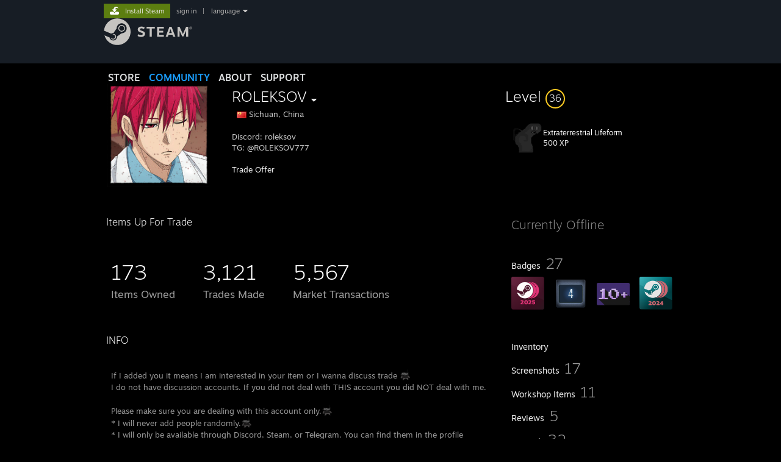

--- FILE ---
content_type: text/html; charset=UTF-8
request_url: https://steamcommunity.com/profiles/76561199221720519
body_size: 15812
content:
<!DOCTYPE html>
<html class=" responsive DesktopUI" lang="en"  >
<head>
	<meta http-equiv="Content-Type" content="text/html; charset=UTF-8">
			<meta name="viewport" content="width=device-width,initial-scale=1">
		<meta name="theme-color" content="#171a21">
		<title>Steam Community :: ROLEKSOV</title>
	<link rel="shortcut icon" href="/favicon.ico" type="image/x-icon">

	
	
	<link href="https://community.fastly.steamstatic.com/public/shared/css/motiva_sans.css?v=-yZgCk0Nu7kH&amp;l=english&amp;_cdn=fastly" rel="stylesheet" type="text/css">
<link href="https://community.fastly.steamstatic.com/public/shared/css/buttons.css?v=0Ihq-pAoptBq&amp;l=english&amp;_cdn=fastly" rel="stylesheet" type="text/css">
<link href="https://community.fastly.steamstatic.com/public/shared/css/shared_global.css?v=uKH1RcGNHaGr&amp;l=english&amp;_cdn=fastly" rel="stylesheet" type="text/css">
<link href="https://community.fastly.steamstatic.com/public/css/globalv2.css?v=9RV1KkrS040q&amp;l=english&amp;_cdn=fastly" rel="stylesheet" type="text/css">
<link href="https://community.fastly.steamstatic.com/public/css/skin_1/modalContent.css?v=WXAusLHclDIt&amp;l=english&amp;_cdn=fastly" rel="stylesheet" type="text/css">
<link href="https://community.fastly.steamstatic.com/public/css/skin_1/profilev2.css?v=-fVuSwVjP_Fu&amp;l=english&amp;_cdn=fastly" rel="stylesheet" type="text/css">
<link href="https://community.fastly.steamstatic.com/public/shared/css/motiva_sans.css?v=-yZgCk0Nu7kH&amp;l=english&amp;_cdn=fastly" rel="stylesheet" type="text/css">
<link href="https://community.fastly.steamstatic.com/public/css/promo/summer2017/stickers.css?v=Ncr6N09yZIap&amp;l=english&amp;_cdn=fastly" rel="stylesheet" type="text/css">
<link href="https://community.fastly.steamstatic.com/public/shared/css/shared_responsive.css?v=KWbVpwRCHuVv&amp;l=english&amp;_cdn=fastly" rel="stylesheet" type="text/css">
<link href="https://community.fastly.steamstatic.com/public/css/skin_1/header.css?v=EM4kCu67DNda&amp;l=english&amp;_cdn=fastly" rel="stylesheet" type="text/css">
<script type="text/javascript">
	var __PrototypePreserve=[];
	__PrototypePreserve[0] = Array.from;
	__PrototypePreserve[1] = Array.prototype.filter;
	__PrototypePreserve[2] = Array.prototype.flatMap;
	__PrototypePreserve[3] = Array.prototype.find;
	__PrototypePreserve[4] = Array.prototype.some;
	__PrototypePreserve[5] = Function.prototype.bind;
	__PrototypePreserve[6] = HTMLElement.prototype.scrollTo;
</script>
<script type="text/javascript" src="https://community.fastly.steamstatic.com/public/javascript/prototype-1.7.js?v=npJElBnrEO6W&amp;l=english&amp;_cdn=fastly"></script>
<script type="text/javascript">
	Array.from = __PrototypePreserve[0] || Array.from;
	Array.prototype.filter = __PrototypePreserve[1] || Array.prototype.filter;
	Array.prototype.flatMap = __PrototypePreserve[2] || Array.prototype.flatMap;
	Array.prototype.find = __PrototypePreserve[3] || Array.prototype.find;
	Array.prototype.some = __PrototypePreserve[4] || Array.prototype.some;
	Function.prototype.bind = __PrototypePreserve[5] || Function.prototype.bind;
	HTMLElement.prototype.scrollTo = __PrototypePreserve[6] || HTMLElement.prototype.scrollTo;
</script>
<script type="text/javascript">
	var __ScriptaculousPreserve=[];
	__ScriptaculousPreserve[0] = Array.from;
	__ScriptaculousPreserve[1] = Function.prototype.bind;
	__ScriptaculousPreserve[2] = HTMLElement.prototype.scrollTo;
</script>
<script type="text/javascript" src="https://community.fastly.steamstatic.com/public/javascript/scriptaculous/_combined.js?v=pbdAKOcDIgbC&amp;l=english&amp;_cdn=fastly&amp;load=effects,controls,slider,dragdrop"></script>
<script type="text/javascript">
	Array.from = __ScriptaculousPreserve[0] || Array.from;
	Function.prototype.bind = __ScriptaculousPreserve[1] || Function.prototype.bind;
	HTMLElement.prototype.scrollTo = __ScriptaculousPreserve[2] || HTMLElement.prototype.scrollTo;
delete String['__parseStyleElement'];  Prototype.Browser.WebKit = true;</script>
<script type="text/javascript">VALVE_PUBLIC_PATH = "https:\/\/community.fastly.steamstatic.com\/public\/";</script><script type="text/javascript" src="https://community.fastly.steamstatic.com/public/javascript/global.js?v=cMt-H-zOgNUp&amp;l=english&amp;_cdn=fastly"></script>
<script type="text/javascript" src="https://community.fastly.steamstatic.com/public/javascript/jquery-1.11.1.min.js?v=gQHVlrK4-jX-&amp;l=english&amp;_cdn=fastly"></script>
<script type="text/javascript" src="https://community.fastly.steamstatic.com/public/shared/javascript/tooltip.js?v=LZHsOVauqTrm&amp;l=english&amp;_cdn=fastly"></script>
<script type="text/javascript" src="https://community.fastly.steamstatic.com/public/shared/javascript/shared_global.js?v=84qavQoecqcM&amp;l=english&amp;_cdn=fastly"></script>
<script type="text/javascript" src="https://community.fastly.steamstatic.com/public/shared/javascript/auth_refresh.js?v=w6QbwI-5-j2S&amp;l=english&amp;_cdn=fastly"></script>
<script type="text/javascript">Object.seal && [ Object, Array, String, Number ].map( function( builtin ) { Object.seal( builtin.prototype ); } );</script><script type="text/javascript">$J = jQuery.noConflict();
if ( typeof JSON != 'object' || !JSON.stringify || !JSON.parse ) { document.write( "<scr" + "ipt type=\"text\/javascript\" src=\"https:\/\/community.fastly.steamstatic.com\/public\/javascript\/json2.js?v=54NKNglvGTO8&amp;l=english&amp;_cdn=fastly\"><\/script>\n" ); };
</script>
		<script type="text/javascript">
			document.addEventListener('DOMContentLoaded', function(event) {
				SetupTooltips( { tooltipCSSClass: 'community_tooltip'} );
		});
		</script><script type="text/javascript" src="https://community.fastly.steamstatic.com/public/javascript/modalContent.js?v=uqf5ttWTRe7l&amp;l=english&amp;_cdn=fastly"></script>
<script type="text/javascript" src="https://community.fastly.steamstatic.com/public/javascript/modalv2.js?v=zBXEuexVQ0FZ&amp;l=english&amp;_cdn=fastly"></script>
<script type="text/javascript" src="https://community.fastly.steamstatic.com/public/javascript/profile.js?v=kpuU5wNDRWQz&amp;l=english&amp;_cdn=fastly"></script>
<script type="text/javascript" src="https://community.fastly.steamstatic.com/public/javascript/promo/stickers.js?v=CcLRHsa04otQ&amp;l=english&amp;_cdn=fastly"></script>
<script type="text/javascript" src="https://community.fastly.steamstatic.com/public/javascript/reportedcontent.js?v=-lZqrarogJr8&amp;l=english&amp;_cdn=fastly"></script>
<script type="text/javascript" src="https://community.fastly.steamstatic.com/public/javascript/webui/clientcom.js?v=eSekhSZ2_6xv&amp;l=english&amp;_cdn=fastly"></script>
<script type="text/javascript" src="https://community.fastly.steamstatic.com/public/shared/javascript/shared_responsive_adapter.js?v=e6xwLWkl6YbR&amp;l=english&amp;_cdn=fastly"></script>

						<meta name="twitter:card" content="summary">
					<meta name="Description" content="Discord: roleksov TG: @ROLEKSOV777 Trade Offer">
			
	<meta name="twitter:site" content="@steam" />

						<meta property="og:title" content="Steam Community :: ROLEKSOV">
					<meta property="twitter:title" content="Steam Community :: ROLEKSOV">
					<meta property="og:type" content="website">
					<meta property="fb:app_id" content="105386699540688">
					<meta property="og:description" content="Discord: roleksov TG: @ROLEKSOV777 Trade Offer">
					<meta property="twitter:description" content="Discord: roleksov TG: @ROLEKSOV777 Trade Offer">
			
	
			<link rel="image_src" href="https://avatars.fastly.steamstatic.com/f33e1ad7224590417246f56f753f52d6296a969d_full.jpg">
		<meta property="og:image" content="https://avatars.fastly.steamstatic.com/f33e1ad7224590417246f56f753f52d6296a969d_full.jpg">
		<meta name="twitter:image" content="https://avatars.fastly.steamstatic.com/f33e1ad7224590417246f56f753f52d6296a969d_full.jpg" />
				
	
	
	
	
	</head>
<body class="flat_page profile_page has_profile_background GameProfileTheme responsive_page ">


<div class="responsive_page_frame with_header">
						<div role="navigation" class="responsive_page_menu_ctn mainmenu" aria-label="Mobile Menu">
				<div class="responsive_page_menu"  id="responsive_page_menu">
										<div class="mainmenu_contents">
						<div class="mainmenu_contents_items">
															<a class="menuitem" href="https://steamcommunity.com/login/home/?goto=profiles%2F76561199221720519">
									Sign in								</a>
															<a class="menuitem supernav" href="https://store.steampowered.com/" data-tooltip-type="selector" data-tooltip-content=".submenu_Store">
				Store			</a>
			<div class="submenu_Store" style="display: none;" data-submenuid="Store">
														<a class="submenuitem" href="https://store.steampowered.com/">
						Home											</a>
														<a class="submenuitem" href="https://store.steampowered.com/explore/">
						Discovery Queue											</a>
														<a class="submenuitem" href="https://steamcommunity.com/my/wishlist/">
						Wishlist											</a>
														<a class="submenuitem" href="https://store.steampowered.com/points/shop/">
						Points Shop											</a>
														<a class="submenuitem" href="https://store.steampowered.com/news/">
						News											</a>
														<a class="submenuitem" href="https://store.steampowered.com/stats/">
						Charts											</a>
							</div>
										<a class="menuitem supernav supernav_active" href="https://steamcommunity.com/" data-tooltip-type="selector" data-tooltip-content=".submenu_Community">
				Community			</a>
			<div class="submenu_Community" style="display: none;" data-submenuid="Community">
														<a class="submenuitem" href="https://steamcommunity.com/">
						Home											</a>
														<a class="submenuitem" href="https://steamcommunity.com/discussions/">
						Discussions											</a>
														<a class="submenuitem" href="https://steamcommunity.com/workshop/">
						Workshop											</a>
														<a class="submenuitem" href="https://steamcommunity.com/market/">
						Market											</a>
														<a class="submenuitem" href="https://steamcommunity.com/?subsection=broadcasts">
						Broadcasts											</a>
							</div>
										<a class="menuitem " href="https://store.steampowered.com/about/">
				About			</a>
										<a class="menuitem " href="https://help.steampowered.com/en/">
				Support			</a>
			
							<div class="minor_menu_items">
																								<div class="menuitem change_language_action">
									Change language								</div>
																																	<a class="menuitem" href="https://store.steampowered.com/mobile" target="_blank" rel="noreferrer">Get the Steam Mobile App</a>
																									<div class="menuitem" role="link" onclick="Responsive_RequestDesktopView();">
										View desktop website									</div>
															</div>
						</div>
						<div class="mainmenu_footer_spacer  "></div>
						<div class="mainmenu_footer">
															<div class="mainmenu_footer_logo"><img src="https://community.fastly.steamstatic.com/public/shared/images/responsive/footerLogo_valve_new.png"></div>
								© Valve Corporation. All rights reserved. All trademarks are property of their respective owners in the US and other countries.								<span class="mainmenu_valve_links">
									<a href="https://store.steampowered.com/privacy_agreement/" target="_blank">Privacy Policy</a>
									&nbsp;| &nbsp;<a href="http://www.valvesoftware.com/legal.htm" target="_blank">Legal</a>
									&nbsp;| &nbsp;<a href="https://help.steampowered.com/faqs/view/10BB-D27A-6378-4436" target="_blank">Accessibility</a>
									&nbsp;| &nbsp;<a href="https://store.steampowered.com/subscriber_agreement/" target="_blank">Steam Subscriber Agreement</a>
									&nbsp;| &nbsp;<a href="https://store.steampowered.com/steam_refunds/" target="_blank">Refunds</a>
									&nbsp;| &nbsp;<a href="https://store.steampowered.com/account/cookiepreferences/" target="_blank">Cookies</a>
								</span>
													</div>
					</div>
									</div>
			</div>
		
		<div class="responsive_local_menu_tab"></div>

		<div class="responsive_page_menu_ctn localmenu">
			<div class="responsive_page_menu"  id="responsive_page_local_menu" data-panel="{&quot;onOptionsActionDescription&quot;:&quot;#filter_toggle&quot;,&quot;onOptionsButton&quot;:&quot;Responsive_ToggleLocalMenu()&quot;,&quot;onCancelButton&quot;:&quot;Responsive_ToggleLocalMenu()&quot;}">
				<div class="localmenu_content" data-panel="{&quot;maintainY&quot;:true,&quot;bFocusRingRoot&quot;:true,&quot;flow-children&quot;:&quot;column&quot;}">
				</div>
			</div>
		</div>



					<div class="responsive_header">
				<div class="responsive_header_content">
					<div id="responsive_menu_logo">
						<img src="https://community.fastly.steamstatic.com/public/shared/images/responsive/header_menu_hamburger.png" height="100%">
											</div>
					<div class="responsive_header_logo">
						<a href="https://store.steampowered.com/">
															<img src="https://community.fastly.steamstatic.com/public/shared/images/responsive/header_logo.png" height="36" border="0" alt="STEAM">
													</a>
					</div>
									</div>
			</div>
		
		<div class="responsive_page_content_overlay">

		</div>

		<div class="responsive_fixonscroll_ctn nonresponsive_hidden ">
		</div>
	
	<div class="responsive_page_content">

		<div role="banner" id="global_header" data-panel="{&quot;flow-children&quot;:&quot;row&quot;}">
	<div class="content">
		<div class="logo">
			<span id="logo_holder">
									<a href="https://store.steampowered.com/" aria-label="Link to the Steam Homepage">
						<img src="https://community.fastly.steamstatic.com/public/shared/images/header/logo_steam.svg?t=962016" width="176" height="44" alt="Link to the Steam Homepage">
					</a>
							</span>
		</div>

			<div role="navigation" class="supernav_container" aria-label="Global Menu">
								<a class="menuitem supernav" href="https://store.steampowered.com/" data-tooltip-type="selector" data-tooltip-content=".submenu_Store">
				STORE			</a>
			<div class="submenu_Store" style="display: none;" data-submenuid="Store">
														<a class="submenuitem" href="https://store.steampowered.com/">
						Home											</a>
														<a class="submenuitem" href="https://store.steampowered.com/explore/">
						Discovery Queue											</a>
														<a class="submenuitem" href="https://steamcommunity.com/my/wishlist/">
						Wishlist											</a>
														<a class="submenuitem" href="https://store.steampowered.com/points/shop/">
						Points Shop											</a>
														<a class="submenuitem" href="https://store.steampowered.com/news/">
						News											</a>
														<a class="submenuitem" href="https://store.steampowered.com/stats/">
						Charts											</a>
							</div>
										<a class="menuitem supernav supernav_active" href="https://steamcommunity.com/" data-tooltip-type="selector" data-tooltip-content=".submenu_Community">
				COMMUNITY			</a>
			<div class="submenu_Community" style="display: none;" data-submenuid="Community">
														<a class="submenuitem" href="https://steamcommunity.com/">
						Home											</a>
														<a class="submenuitem" href="https://steamcommunity.com/discussions/">
						Discussions											</a>
														<a class="submenuitem" href="https://steamcommunity.com/workshop/">
						Workshop											</a>
														<a class="submenuitem" href="https://steamcommunity.com/market/">
						Market											</a>
														<a class="submenuitem" href="https://steamcommunity.com/?subsection=broadcasts">
						Broadcasts											</a>
							</div>
										<a class="menuitem " href="https://store.steampowered.com/about/">
				About			</a>
										<a class="menuitem " href="https://help.steampowered.com/en/">
				SUPPORT			</a>
				</div>
	<script type="text/javascript">
		jQuery(function($) {
			$('#global_header .supernav').v_tooltip({'location':'bottom', 'destroyWhenDone': false, 'tooltipClass': 'supernav_content', 'offsetY':-6, 'offsetX': 1, 'horizontalSnap': 4, 'tooltipParent': '#global_header .supernav_container', 'correctForScreenSize': false});
		});
	</script>

		<div id="global_actions">
			<div role="navigation" id="global_action_menu" aria-label="Account Menu">
									<a class="header_installsteam_btn header_installsteam_btn_green" href="https://store.steampowered.com/about/">
						<div class="header_installsteam_btn_content">
							Install Steam						</div>
					</a>
				
				
									<a class="global_action_link" href="https://steamcommunity.com/login/home/?goto=profiles%2F76561199221720519">sign in</a>
											&nbsp;|&nbsp;
						<span class="pulldown global_action_link" id="language_pulldown" onclick="ShowMenu( this, 'language_dropdown', 'right' );">language</span>
						<div class="popup_block_new" id="language_dropdown" style="display: none;">
							<div class="popup_body popup_menu">
																																					<a class="popup_menu_item tight" href="?l=schinese" onclick="ChangeLanguage( 'schinese' ); return false;">简体中文 (Simplified Chinese)</a>
																													<a class="popup_menu_item tight" href="?l=tchinese" onclick="ChangeLanguage( 'tchinese' ); return false;">繁體中文 (Traditional Chinese)</a>
																													<a class="popup_menu_item tight" href="?l=japanese" onclick="ChangeLanguage( 'japanese' ); return false;">日本語 (Japanese)</a>
																													<a class="popup_menu_item tight" href="?l=koreana" onclick="ChangeLanguage( 'koreana' ); return false;">한국어 (Korean)</a>
																													<a class="popup_menu_item tight" href="?l=thai" onclick="ChangeLanguage( 'thai' ); return false;">ไทย (Thai)</a>
																													<a class="popup_menu_item tight" href="?l=bulgarian" onclick="ChangeLanguage( 'bulgarian' ); return false;">Български (Bulgarian)</a>
																													<a class="popup_menu_item tight" href="?l=czech" onclick="ChangeLanguage( 'czech' ); return false;">Čeština (Czech)</a>
																													<a class="popup_menu_item tight" href="?l=danish" onclick="ChangeLanguage( 'danish' ); return false;">Dansk (Danish)</a>
																													<a class="popup_menu_item tight" href="?l=german" onclick="ChangeLanguage( 'german' ); return false;">Deutsch (German)</a>
																																							<a class="popup_menu_item tight" href="?l=spanish" onclick="ChangeLanguage( 'spanish' ); return false;">Español - España (Spanish - Spain)</a>
																													<a class="popup_menu_item tight" href="?l=latam" onclick="ChangeLanguage( 'latam' ); return false;">Español - Latinoamérica (Spanish - Latin America)</a>
																													<a class="popup_menu_item tight" href="?l=greek" onclick="ChangeLanguage( 'greek' ); return false;">Ελληνικά (Greek)</a>
																													<a class="popup_menu_item tight" href="?l=french" onclick="ChangeLanguage( 'french' ); return false;">Français (French)</a>
																													<a class="popup_menu_item tight" href="?l=italian" onclick="ChangeLanguage( 'italian' ); return false;">Italiano (Italian)</a>
																													<a class="popup_menu_item tight" href="?l=indonesian" onclick="ChangeLanguage( 'indonesian' ); return false;">Bahasa Indonesia (Indonesian)</a>
																													<a class="popup_menu_item tight" href="?l=hungarian" onclick="ChangeLanguage( 'hungarian' ); return false;">Magyar (Hungarian)</a>
																													<a class="popup_menu_item tight" href="?l=dutch" onclick="ChangeLanguage( 'dutch' ); return false;">Nederlands (Dutch)</a>
																													<a class="popup_menu_item tight" href="?l=norwegian" onclick="ChangeLanguage( 'norwegian' ); return false;">Norsk (Norwegian)</a>
																													<a class="popup_menu_item tight" href="?l=polish" onclick="ChangeLanguage( 'polish' ); return false;">Polski (Polish)</a>
																													<a class="popup_menu_item tight" href="?l=portuguese" onclick="ChangeLanguage( 'portuguese' ); return false;">Português (Portuguese - Portugal)</a>
																													<a class="popup_menu_item tight" href="?l=brazilian" onclick="ChangeLanguage( 'brazilian' ); return false;">Português - Brasil (Portuguese - Brazil)</a>
																													<a class="popup_menu_item tight" href="?l=romanian" onclick="ChangeLanguage( 'romanian' ); return false;">Română (Romanian)</a>
																													<a class="popup_menu_item tight" href="?l=russian" onclick="ChangeLanguage( 'russian' ); return false;">Русский (Russian)</a>
																													<a class="popup_menu_item tight" href="?l=finnish" onclick="ChangeLanguage( 'finnish' ); return false;">Suomi (Finnish)</a>
																													<a class="popup_menu_item tight" href="?l=swedish" onclick="ChangeLanguage( 'swedish' ); return false;">Svenska (Swedish)</a>
																													<a class="popup_menu_item tight" href="?l=turkish" onclick="ChangeLanguage( 'turkish' ); return false;">Türkçe (Turkish)</a>
																													<a class="popup_menu_item tight" href="?l=vietnamese" onclick="ChangeLanguage( 'vietnamese' ); return false;">Tiếng Việt (Vietnamese)</a>
																													<a class="popup_menu_item tight" href="?l=ukrainian" onclick="ChangeLanguage( 'ukrainian' ); return false;">Українська (Ukrainian)</a>
																									<a class="popup_menu_item tight" href="https://www.valvesoftware.com/en/contact?contact-person=Translation%20Team%20Feedback" target="_blank">Report a translation problem</a>
							</div>
						</div>
												</div>
					</div>
			</div>
</div>
<script type="text/javascript">
	g_sessionID = "81aeffd957dcfd2231ed864d";
	g_steamID = false;
	g_strLanguage = "english";
	g_SNR = '2_100300_profile_';
	g_bAllowAppImpressions = true;
		g_ContentDescriptorPreferences = [1,3,4];

	

	// We always want to have the timezone cookie set for PHP to use
	setTimezoneCookies();

	$J( function() {

		InitMiniprofileHovers(( 'https%3A%2F%2Fsteamcommunity.com' ));
		InitEmoticonHovers();
		ApplyAdultContentPreferences();
	});

	$J( function() { InitEconomyHovers( "https:\/\/community.fastly.steamstatic.com\/public\/css\/skin_1\/economy.css?v=rbw2FTiaLS06&l=english&_cdn=fastly", "https:\/\/community.fastly.steamstatic.com\/public\/javascript\/economy_common.js?v=3TZBCEPvtfTo&l=english&_cdn=fastly", "https:\/\/community.fastly.steamstatic.com\/public\/javascript\/economy.js?v=55iGPfqTxuQB&l=english&_cdn=fastly" );});</script>
	<div id="webui_config" style="display: none;"
		 data-config="{&quot;EUNIVERSE&quot;:1,&quot;WEB_UNIVERSE&quot;:&quot;public&quot;,&quot;LANGUAGE&quot;:&quot;english&quot;,&quot;COUNTRY&quot;:&quot;US&quot;,&quot;MEDIA_CDN_COMMUNITY_URL&quot;:&quot;https:\/\/cdn.fastly.steamstatic.com\/steamcommunity\/public\/&quot;,&quot;MEDIA_CDN_URL&quot;:&quot;https:\/\/cdn.fastly.steamstatic.com\/&quot;,&quot;VIDEO_CDN_URL&quot;:&quot;https:\/\/video.fastly.steamstatic.com\/&quot;,&quot;COMMUNITY_CDN_URL&quot;:&quot;https:\/\/community.fastly.steamstatic.com\/&quot;,&quot;COMMUNITY_CDN_ASSET_URL&quot;:&quot;https:\/\/cdn.fastly.steamstatic.com\/steamcommunity\/public\/assets\/&quot;,&quot;STORE_CDN_URL&quot;:&quot;https:\/\/store.fastly.steamstatic.com\/&quot;,&quot;PUBLIC_SHARED_URL&quot;:&quot;https:\/\/community.fastly.steamstatic.com\/public\/shared\/&quot;,&quot;COMMUNITY_BASE_URL&quot;:&quot;https:\/\/steamcommunity.com\/&quot;,&quot;CHAT_BASE_URL&quot;:&quot;https:\/\/steamcommunity.com\/&quot;,&quot;STORE_BASE_URL&quot;:&quot;https:\/\/store.steampowered.com\/&quot;,&quot;STORE_CHECKOUT_BASE_URL&quot;:&quot;https:\/\/checkout.steampowered.com\/&quot;,&quot;IMG_URL&quot;:&quot;https:\/\/community.fastly.steamstatic.com\/public\/images\/&quot;,&quot;STEAMTV_BASE_URL&quot;:&quot;https:\/\/steam.tv\/&quot;,&quot;HELP_BASE_URL&quot;:&quot;https:\/\/help.steampowered.com\/&quot;,&quot;PARTNER_BASE_URL&quot;:&quot;https:\/\/partner.steamgames.com\/&quot;,&quot;STATS_BASE_URL&quot;:&quot;https:\/\/partner.steampowered.com\/&quot;,&quot;INTERNAL_STATS_BASE_URL&quot;:&quot;https:\/\/steamstats.valve.org\/&quot;,&quot;IN_CLIENT&quot;:false,&quot;USE_POPUPS&quot;:false,&quot;STORE_ICON_BASE_URL&quot;:&quot;https:\/\/shared.fastly.steamstatic.com\/store_item_assets\/steam\/apps\/&quot;,&quot;STORE_ITEM_BASE_URL&quot;:&quot;https:\/\/shared.fastly.steamstatic.com\/store_item_assets\/&quot;,&quot;WEBAPI_BASE_URL&quot;:&quot;https:\/\/api.steampowered.com\/&quot;,&quot;TOKEN_URL&quot;:&quot;https:\/\/steamcommunity.com\/chat\/clientjstoken&quot;,&quot;BUILD_TIMESTAMP&quot;:1769120640,&quot;PAGE_TIMESTAMP&quot;:1769393130,&quot;IN_TENFOOT&quot;:false,&quot;IN_GAMEPADUI&quot;:false,&quot;IN_CHROMEOS&quot;:false,&quot;IN_MOBILE_WEBVIEW&quot;:false,&quot;PLATFORM&quot;:&quot;macos&quot;,&quot;BASE_URL_STORE_CDN_ASSETS&quot;:&quot;https:\/\/cdn.fastly.steamstatic.com\/store\/&quot;,&quot;EREALM&quot;:1,&quot;LOGIN_BASE_URL&quot;:&quot;https:\/\/login.steampowered.com\/&quot;,&quot;AVATAR_BASE_URL&quot;:&quot;https:\/\/avatars.fastly.steamstatic.com\/&quot;,&quot;FROM_WEB&quot;:true,&quot;WEBSITE_ID&quot;:&quot;Community&quot;,&quot;BASE_URL_SHARED_CDN&quot;:&quot;https:\/\/shared.fastly.steamstatic.com\/&quot;,&quot;CLAN_CDN_ASSET_URL&quot;:&quot;https:\/\/clan.fastly.steamstatic.com\/&quot;,&quot;COMMUNITY_ASSETS_BASE_URL&quot;:&quot;https:\/\/shared.fastly.steamstatic.com\/community_assets\/&quot;,&quot;SNR&quot;:&quot;2_100300_profile_&quot;}"
		 data-userinfo="{&quot;logged_in&quot;:false,&quot;country_code&quot;:&quot;US&quot;,&quot;excluded_content_descriptors&quot;:[1,3,4]}">
	</div>
<div id="application_config" style="display: none;"  data-config="{&quot;EUNIVERSE&quot;:1,&quot;WEB_UNIVERSE&quot;:&quot;public&quot;,&quot;LANGUAGE&quot;:&quot;english&quot;,&quot;COUNTRY&quot;:&quot;US&quot;,&quot;MEDIA_CDN_COMMUNITY_URL&quot;:&quot;https:\/\/cdn.fastly.steamstatic.com\/steamcommunity\/public\/&quot;,&quot;MEDIA_CDN_URL&quot;:&quot;https:\/\/cdn.fastly.steamstatic.com\/&quot;,&quot;VIDEO_CDN_URL&quot;:&quot;https:\/\/video.fastly.steamstatic.com\/&quot;,&quot;COMMUNITY_CDN_URL&quot;:&quot;https:\/\/community.fastly.steamstatic.com\/&quot;,&quot;COMMUNITY_CDN_ASSET_URL&quot;:&quot;https:\/\/cdn.fastly.steamstatic.com\/steamcommunity\/public\/assets\/&quot;,&quot;STORE_CDN_URL&quot;:&quot;https:\/\/store.fastly.steamstatic.com\/&quot;,&quot;PUBLIC_SHARED_URL&quot;:&quot;https:\/\/community.fastly.steamstatic.com\/public\/shared\/&quot;,&quot;COMMUNITY_BASE_URL&quot;:&quot;https:\/\/steamcommunity.com\/&quot;,&quot;CHAT_BASE_URL&quot;:&quot;https:\/\/steamcommunity.com\/&quot;,&quot;STORE_BASE_URL&quot;:&quot;https:\/\/store.steampowered.com\/&quot;,&quot;STORE_CHECKOUT_BASE_URL&quot;:&quot;https:\/\/checkout.steampowered.com\/&quot;,&quot;IMG_URL&quot;:&quot;https:\/\/community.fastly.steamstatic.com\/public\/images\/&quot;,&quot;STEAMTV_BASE_URL&quot;:&quot;https:\/\/steam.tv\/&quot;,&quot;HELP_BASE_URL&quot;:&quot;https:\/\/help.steampowered.com\/&quot;,&quot;PARTNER_BASE_URL&quot;:&quot;https:\/\/partner.steamgames.com\/&quot;,&quot;STATS_BASE_URL&quot;:&quot;https:\/\/partner.steampowered.com\/&quot;,&quot;INTERNAL_STATS_BASE_URL&quot;:&quot;https:\/\/steamstats.valve.org\/&quot;,&quot;IN_CLIENT&quot;:false,&quot;USE_POPUPS&quot;:false,&quot;STORE_ICON_BASE_URL&quot;:&quot;https:\/\/shared.fastly.steamstatic.com\/store_item_assets\/steam\/apps\/&quot;,&quot;STORE_ITEM_BASE_URL&quot;:&quot;https:\/\/shared.fastly.steamstatic.com\/store_item_assets\/&quot;,&quot;WEBAPI_BASE_URL&quot;:&quot;https:\/\/api.steampowered.com\/&quot;,&quot;TOKEN_URL&quot;:&quot;https:\/\/steamcommunity.com\/chat\/clientjstoken&quot;,&quot;BUILD_TIMESTAMP&quot;:1769120640,&quot;PAGE_TIMESTAMP&quot;:1769393130,&quot;IN_TENFOOT&quot;:false,&quot;IN_GAMEPADUI&quot;:false,&quot;IN_CHROMEOS&quot;:false,&quot;IN_MOBILE_WEBVIEW&quot;:false,&quot;PLATFORM&quot;:&quot;macos&quot;,&quot;BASE_URL_STORE_CDN_ASSETS&quot;:&quot;https:\/\/cdn.fastly.steamstatic.com\/store\/&quot;,&quot;EREALM&quot;:1,&quot;LOGIN_BASE_URL&quot;:&quot;https:\/\/login.steampowered.com\/&quot;,&quot;AVATAR_BASE_URL&quot;:&quot;https:\/\/avatars.fastly.steamstatic.com\/&quot;,&quot;FROM_WEB&quot;:true,&quot;WEBSITE_ID&quot;:&quot;Community&quot;,&quot;BASE_URL_SHARED_CDN&quot;:&quot;https:\/\/shared.fastly.steamstatic.com\/&quot;,&quot;CLAN_CDN_ASSET_URL&quot;:&quot;https:\/\/clan.fastly.steamstatic.com\/&quot;,&quot;COMMUNITY_ASSETS_BASE_URL&quot;:&quot;https:\/\/shared.fastly.steamstatic.com\/community_assets\/&quot;,&quot;SNR&quot;:&quot;2_100300_profile_&quot;}" data-userinfo="{&quot;logged_in&quot;:false,&quot;country_code&quot;:&quot;US&quot;,&quot;excluded_content_descriptors&quot;:[1,3,4]}" data-community="[]" data-loyaltystore="{&quot;webapi_token&quot;:&quot;&quot;}" data-steam_notifications="null"></div><link href="https://community.fastly.steamstatic.com/public/css/applications/community/main.css?v=rd_a2TWYf9tU&amp;l=english&amp;_cdn=fastly" rel="stylesheet" type="text/css">
<script type="text/javascript" src="https://community.fastly.steamstatic.com/public/javascript/applications/community/manifest.js?v=az5oaw1BqunN&amp;l=english&amp;_cdn=fastly"></script>
<script type="text/javascript" src="https://community.fastly.steamstatic.com/public/javascript/applications/community/libraries~b28b7af69.js?v=otJTfeJA4u84&amp;l=english&amp;_cdn=fastly"></script>
<script type="text/javascript" src="https://community.fastly.steamstatic.com/public/javascript/applications/community/main.js?v=J_uKQr6MdimZ&amp;l=english&amp;_cdn=fastly"></script>
<div  data-featuretarget="profile-rewards"></div>	<div id="application_root"></div>

		<div role="main" class="responsive_page_template_content" id="responsive_page_template_content" data-panel="{&quot;autoFocus&quot;:true}" >

				<script type="text/javascript">
		g_rgProfileData = {"url":"https:\/\/steamcommunity.com\/profiles\/76561199221720519\/","steamid":"76561199221720519","personaname":"ROLEKSOV","summary":"Discord: roleksov<br>TG: @ROLEKSOV777<br><br> <a class=\"bb_link\" href=\"https:\/\/steamcommunity.com\/tradeoffer\/new\/?partner=1261454791&amp;token=XRpjp2kW\" target=\"_blank\" rel=\"\" > Trade Offer<\/a> "};
		const g_bViewingOwnProfile = 0;
		$J( function() {
			window.Responsive_ReparentItemsInResponsiveMode && Responsive_ReparentItemsInResponsiveMode( '.responsive_groupfriends_element', $J('#responsive_groupfriends_element_ctn') );
			
			
			SetupAnimateOnHoverImages();
		});
	</script>

	<style>
        body.GameProfileTheme {
            --gradient-right: rgba(255, 255, 255, 0);
            --gradient-left: rgba(255, 255, 255, 0);
            --gradient-background: rgba(255, 255, 255, 0);
            --gradient-background-right: rgba(255, 255, 255, 0);
            --gradient-background-left: rgba(255, 255, 255, 0);
            --color-showcase-header: rgba(255, 255, 255, 0);
            --gradient-showcase-header-left:  rgba(255, 255, 255, 0);
            --btn-background:rgba(0, 0, 0, .2);
            --btn-background-hover:rgb(255, 255, 255, .1);
            --btn-outline:rgb(255, 255, 255, .1);
        }
	</style>


<div class="no_header profile_page has_profile_background  "
	 style="background-image: url( 'https://shared.fastly.steamstatic.com/community_assets/images/items/562260/6b71ae5b7c8a314d918e1610504eaf085571c2ce.jpg' );">

	
	


<div class="profile_header_bg">

	<div class="profile_header_bg_texture">
		
		<div class="profile_header">

			
						
			<div class="profile_header_content" data-panel="{&quot;flow-children&quot;:&quot;row&quot;}" >

				
				<div class="playerAvatar profile_header_size offline" data-miniprofile="1261454791">
										<div class="playerAvatarAutoSizeInner">
													<div class="profile_avatar_frame">
					<picture>
						<source media="(prefers-reduced-motion: reduce)" srcset="https://shared.fastly.steamstatic.com/community_assets/images/items/251110/173775088e4b7cb5f38293a245d8725aaaf2af95.png"></source>
						<source srcset="https://shared.fastly.steamstatic.com/community_assets/images/items/251110/6e7e7168dc57947b87333038e60b397af824b0bf.png"></source>
						<img src="https://shared.fastly.steamstatic.com/community_assets/images/items/251110/6e7e7168dc57947b87333038e60b397af824b0bf.png">
					</picture>
				</div>
														<picture>
				<source media="(prefers-reduced-motion: reduce)" srcset="https://avatars.fastly.steamstatic.com/f33e1ad7224590417246f56f753f52d6296a969d_full.jpg"></source>
				<img srcset="https://avatars.fastly.steamstatic.com/f33e1ad7224590417246f56f753f52d6296a969d_full.jpg" >
			</picture>
							</div>
				</div>

				<div class="profile_header_centered_col">
					<div class="profile_header_centered_persona">
						<div class="persona_name" style="font-size: 24px;">
							<span class="actual_persona_name">ROLEKSOV</span>
																						<span class="namehistory_link" onclick="ShowAliasPopup( this );">
								<img id="getnamehistory_arrow" src="https://community.fastly.steamstatic.com/public/images/skin_1/arrowDn9x5.gif" width="9" height="5" border="0">
							</span>
														<div id="NamePopup" class="popup_block_new" style="display: none;">
								<div class="popup_body popup_menu">
									<div>This user has also played as:</div>
									<div id="NamePopupAliases">

									</div>
									<div style="display:none" id="NamePopupClearAliases">
																			</div>
									<div style="clear:both"></div>
								</div>
							</div>
						</div>
													<div class="header_real_name ellipsis">
								<bdi></bdi>
																	<div class="header_location">
																					<img class="profile_flag" src="https://community.fastly.steamstatic.com/public/images/countryflags/cn.gif">
																				Sichuan, China									</div>
															</div>
											</div>
						<div class="profile_header_summary desktop">
						<div class="profile_summary">
					Discord: roleksov<br>TG: @ROLEKSOV777<br><br> <a class="bb_link" href="https://steamcommunity.com/tradeoffer/new/?partner=1261454791&amp;token=XRpjp2kW" target="_blank" rel="" > Trade Offer</a> 				</div>
				<div class="profile_summary_footer">
					<span data-panel="{&quot;focusable&quot;:true,&quot;clickOnActivate&quot;:true}" role="button" class="whiteLink" class="whiteLink">View more info</span>
				</div>
						</div>
				</div>

					<div class="profile_header_summary mobile">
						<div class="profile_summary">
					Discord: roleksov<br>TG: @ROLEKSOV777<br><br> <a class="bb_link" href="https://steamcommunity.com/tradeoffer/new/?partner=1261454791&amp;token=XRpjp2kW" target="_blank" rel="" > Trade Offer</a> 				</div>
				<div class="profile_summary_footer">
					<span data-panel="{&quot;focusable&quot;:true,&quot;clickOnActivate&quot;:true}" role="button" class="whiteLink" class="whiteLink">View more info</span>
				</div>
						</div>

				<div class="profile_header_badgeinfo" data-panel="{&quot;flow-children&quot;:&quot;column&quot;}" >
											<div class="profile_header_badgeinfo_badge_area">
															<a data-panel="{&quot;focusable&quot;:true,&quot;clickOnActivate&quot;:true}" role="button" class="persona_level_btn" href="https://steamcommunity.com/profiles/76561199221720519/badges">
														<div class="persona_name persona_level">Level <div class="friendPlayerLevel lvl_30"><span class="friendPlayerLevelNum">36</span></div></div>
															</a>
															<div class="profile_header_badge">
																			<a href="https://steamcommunity.com/profiles/76561199221720519/gamecards/629380" class="favorite_badge">
											<div class="favorite_badge_icon" data-tooltip-html="Extraterrestrial Lifeform<br>
Level 5 Cosmic Pioneer Badge">
												<img src="https://cdn.fastly.steamstatic.com/steamcommunity/public/images/items/629380/f215e3929c611f00c05bf0e19a811378de81e79d.png" class="badge_icon small">
											</div>
											<div class="favorite_badge_description">
												<div class="name ellipsis">Extraterrestrial Lifeform</div>
												<div class="xp">500 XP</div>
											</div>
										</a>
																	</div>
													</div>
										<div class="profile_header_actions">
											</div>
				</div>
			</div>
		</div>
		<script type="text/javascript"> $J( function() { InitProfileSummary( g_rgProfileData['summary'] ); } ); </script>
	</div>
</div>

	<div class="profile_content has_profile_background">
		<div class="profile_content_inner">
			
			

			
			


			<div class="profile_rightcol">
				<div class="responsive_status_info">
						<div class="profile_in_game persona offline">
					<div class="profile_in_game_header">Currently Offline</div>
					</div>
									</div>

				<div class="responsive_count_link_area">
					
					
					<div data-panel="{&quot;maintainX&quot;:true,&quot;bFocusRingRoot&quot;:true,&quot;flow-children&quot;:&quot;row&quot;}" class="profile_badges">
						<div class="profile_count_link_preview_ctn" data-panel="{&quot;focusable&quot;:true,&quot;clickOnActivate&quot;:true}" role="button" >
																<div data-panel="{&quot;focusable&quot;:true,&quot;clickOnActivate&quot;:true}" role="button" class="profile_count_link ellipsis" >
						<a href="https://steamcommunity.com/profiles/76561199221720519/badges/">
							<span class="count_link_label">Badges</span>&nbsp;
							<span class="profile_count_link_total">
																	27															</span>
						</a>
					</div>
														<div class="profile_count_link_preview">
																									<div class="profile_badges_badge "  data-tooltip-html="Steam Replay 2025&lt;br&gt;
Awarded for viewing your 2025 Steam Replay." >
										<a href="https://steamcommunity.com/profiles/76561199221720519/badges/69">
											<img src="https://community.fastly.steamstatic.com/public/images/badges/generic/YIR2025_80.png" class="badge_icon small">
										</a>
									</div>
																										<div class="profile_badges_badge "  data-tooltip-html="Years of Service&lt;br&gt;
Member since November 17, 2021." >
										<a href="https://steamcommunity.com/profiles/76561199221720519/badges/1">
											<img src="https://community.fastly.steamstatic.com/public/images/badges/02_years/steamyears4_80.png" class="badge_icon small">
										</a>
									</div>
																										<div class="profile_badges_badge "  data-tooltip-html="Adept Accumulator&lt;br&gt;
18 games owned" >
										<a href="https://steamcommunity.com/profiles/76561199221720519/badges/13">
											<img src="https://community.fastly.steamstatic.com/public/images/badges/13_gamecollector/10_80.png?v=4" class="badge_icon small">
										</a>
									</div>
																										<div class="profile_badges_badge last"  data-tooltip-html="Steam Replay 2024&lt;br&gt;
Awarded for viewing your 2024 Steam Replay." >
										<a href="https://steamcommunity.com/profiles/76561199221720519/badges/68">
											<img src="https://community.fastly.steamstatic.com/public/images/badges/generic/YIR2024_80.png" class="badge_icon small">
										</a>
									</div>
																	<div style="clear: left;"></div>
							</div>
						</div>
					</div>
					
					<div data-panel="{&quot;maintainX&quot;:true,&quot;bFocusRingRoot&quot;:true,&quot;flow-children&quot;:&quot;row&quot;}" id="responsive_groupfriends_element_ctn">
					</div>

					<div data-panel="{&quot;maintainX&quot;:true,&quot;bFocusRingRoot&quot;:true,&quot;flow-children&quot;:&quot;row&quot;}" class="profile_item_links">
																												<div data-panel="{&quot;focusable&quot;:true,&quot;clickOnActivate&quot;:true}" role="button" class="profile_count_link ellipsis" >
						<a href="https://steamcommunity.com/profiles/76561199221720519/inventory/">
							<span class="count_link_label">Inventory</span>&nbsp;
							<span class="profile_count_link_total">
																	&nbsp; <!-- so the line spaces like the rest -->
															</span>
						</a>
					</div>
																						<div data-panel="{&quot;focusable&quot;:true,&quot;clickOnActivate&quot;:true}" role="button" class="profile_count_link ellipsis" >
						<a href="https://steamcommunity.com/profiles/76561199221720519/screenshots/">
							<span class="count_link_label">Screenshots</span>&nbsp;
							<span class="profile_count_link_total">
																	17															</span>
						</a>
					</div>
																																			<div data-panel="{&quot;focusable&quot;:true,&quot;clickOnActivate&quot;:true}" role="button" class="profile_count_link ellipsis" >
						<a href="https://steamcommunity.com/profiles/76561199221720519/myworkshopfiles/">
							<span class="count_link_label">Workshop Items</span>&nbsp;
							<span class="profile_count_link_total">
																	11															</span>
						</a>
					</div>
																						<div data-panel="{&quot;focusable&quot;:true,&quot;clickOnActivate&quot;:true}" role="button" class="profile_count_link ellipsis" >
						<a href="https://steamcommunity.com/profiles/76561199221720519/recommended/">
							<span class="count_link_label">Reviews</span>&nbsp;
							<span class="profile_count_link_total">
																	5															</span>
						</a>
					</div>
																																			<div data-panel="{&quot;focusable&quot;:true,&quot;clickOnActivate&quot;:true}" role="button" class="profile_count_link ellipsis" >
						<a href="https://steamcommunity.com/profiles/76561199221720519/images/">
							<span class="count_link_label">Artwork</span>&nbsp;
							<span class="profile_count_link_total">
																	32															</span>
						</a>
					</div>
																			<div style="clear: left;"></div>
					</div>
				</div>

									<div class="profile_group_links profile_count_link_preview_ctn responsive_groupfriends_element" data-panel="{&quot;focusable&quot;:true,&quot;clickOnActivate&quot;:true}" role="button" >
															<div data-panel="{&quot;focusable&quot;:true,&quot;clickOnActivate&quot;:true}" role="button" class="profile_count_link ellipsis" >
						<a href="https://steamcommunity.com/profiles/76561199221720519/groups/">
							<span class="count_link_label">Groups</span>&nbsp;
							<span class="profile_count_link_total">
																	3															</span>
						</a>
					</div>
																			<div class="profile_count_link_preview">
															<div class="profile_group profile_primary_group">
									<div class="profile_group_avatar">
										<a href="https://steamcommunity.com/groups/BGCollectors">
											<img src="https://avatars.fastly.steamstatic.com/61cb944e9ba7f5827ed09066aaba9045a2568318_medium.jpg">
										</a>
									</div>
									<a class="whiteLink" href="https://steamcommunity.com/groups/BGCollectors">
										Blue Gem Collectors									</a>
									<div class="profile_group_membercount">2,814 Members</div>
									<div style="clear: left;"></div>
								</div>
																															<div class="profile_group">
										<div class="profile_group_avatar">
											<a href="https://steamcommunity.com/groups/dignitas">
												<img src="https://avatars.fastly.steamstatic.com/c97ef22f36fc9b5635f562889b6d34e46cce38e1.jpg">
											</a>
										</div>
										<a class="whiteLink" href="https://steamcommunity.com/groups/dignitas">
											Team Dignitas										</a>
										<div class="profile_group_membercount">51,260 Members</div>
										<div style="clear: left;"></div>
									</div>
																	<div class="profile_group">
										<div class="profile_group_avatar">
											<a href="https://steamcommunity.com/groups/AMGAMG">
												<img src="https://avatars.fastly.steamstatic.com/7912132b9a2e84974cb2d73bfa3f7b7a5da4a20f.jpg">
											</a>
										</div>
										<a class="whiteLink" href="https://steamcommunity.com/groups/AMGAMG">
											AMG										</a>
										<div class="profile_group_membercount">6,598 Members</div>
										<div style="clear: left;"></div>
									</div>
																					</div>
					</div>
				
									<div class="profile_friend_links profile_count_link_preview_ctn responsive_groupfriends_element" data-panel="{&quot;focusable&quot;:true,&quot;clickOnActivate&quot;:true}" role="button" >
															<div data-panel="{&quot;focusable&quot;:true,&quot;clickOnActivate&quot;:true}" role="button" class="profile_count_link ellipsis" >
						<a href="https://steamcommunity.com/profiles/76561199221720519/friends/">
							<span class="count_link_label">Friends</span>&nbsp;
							<span class="profile_count_link_total">
																	209															</span>
						</a>
					</div>
							
						
						<div class="profile_topfriends profile_count_link_preview">
																	<div data-panel="{&quot;flow-children&quot;:&quot;column&quot;}" class="friendBlock persona offline" data-miniprofile="1189040404" >
						<a class="friendBlockLinkOverlay" href="https://steamcommunity.com/id/StopStalkingWerdoo"></a>
										<div class="friendPlayerLevel lvl_1200 lvl_plus_70">
					<span class="friendPlayerLevelNum">1270</span>
				</div>
												<div class="playerAvatar offline">
				<img src="https://avatars.fastly.steamstatic.com/977393ab7cff8a794ba3bbce3e6fb99fd0ae908e_medium.jpg">
			</div>
			<div class="friendBlockContent">
				Follow insta for accept<br>
				<span class="friendSmallText">
		Offline
				</span>
			</div>
		</div>
																			<div data-panel="{&quot;flow-children&quot;:&quot;column&quot;}" class="friendBlock persona offline" data-miniprofile="1081850172" >
						<a class="friendBlockLinkOverlay" href="https://steamcommunity.com/profiles/76561199042115900"></a>
										<div class="friendPlayerLevel lvl_1100 lvl_plus_10">
					<span class="friendPlayerLevelNum">1111</span>
				</div>
												<div class="playerAvatar offline">
				<img src="https://avatars.fastly.steamstatic.com/1832213c0a3d18b9de00dffa3f55640147ce4eb6_medium.jpg">
			</div>
			<div class="friendBlockContent">
				LIS<br>
				<span class="friendSmallText">
		Offline
				</span>
			</div>
		</div>
																			<div data-panel="{&quot;flow-children&quot;:&quot;column&quot;}" class="friendBlock persona offline" data-miniprofile="859059237" >
						<a class="friendBlockLinkOverlay" href="https://steamcommunity.com/id/Rudmik_"></a>
										<div class="friendPlayerLevel lvl_1000 lvl_plus_80">
					<span class="friendPlayerLevelNum">1088</span>
				</div>
												<div class="playerAvatar offline">
				<img src="https://avatars.fastly.steamstatic.com/a6073a15c563646efa5599dd1a708d63ab3daf3f_medium.jpg">
			</div>
			<div class="friendBlockContent">
				rudmik<br>
				<span class="friendSmallText">
		Offline
				</span>
			</div>
		</div>
																			<div data-panel="{&quot;flow-children&quot;:&quot;column&quot;}" class="friendBlock persona offline" data-miniprofile="46972213" >
						<a class="friendBlockLinkOverlay" href="https://steamcommunity.com/id/CIRE1337"></a>
										<div class="friendPlayerLevel lvl_700 lvl_plus_60">
					<span class="friendPlayerLevelNum">764</span>
				</div>
												<div class="playerAvatar offline">
				<img src="https://avatars.fastly.steamstatic.com/abb2a7d659c7d05deb0fb1e2b1b46fbce1788376_medium.jpg">
			</div>
			<div class="friendBlockContent">
				𝗖𝗜𝗥𝗘<br>
				<span class="friendSmallText">
		Offline
				</span>
			</div>
		</div>
																			<div data-panel="{&quot;flow-children&quot;:&quot;column&quot;}" class="friendBlock persona offline" data-miniprofile="1015814194" >
						<a class="friendBlockLinkOverlay" href="https://steamcommunity.com/id/-l404-"></a>
										<div class="friendPlayerLevel lvl_500 lvl_plus_10">
					<span class="friendPlayerLevelNum">515</span>
				</div>
												<div class="playerAvatar offline">
				<img src="https://avatars.fastly.steamstatic.com/25f3ccea3c9423695f4e5ee73b0b49f013e49836_medium.jpg">
			</div>
			<div class="friendBlockContent">
				yog<br>
				<span class="friendSmallText">
		Offline
				</span>
			</div>
		</div>
																			<div data-panel="{&quot;flow-children&quot;:&quot;column&quot;}" class="friendBlock persona online" data-miniprofile="1061783398" >
						<a class="friendBlockLinkOverlay" href="https://steamcommunity.com/id/Cloudiesel"></a>
										<div class="friendPlayerLevel lvl_300 lvl_plus_60">
					<span class="friendPlayerLevelNum">369</span>
				</div>
												<div class="playerAvatar online">
				<img src="https://avatars.fastly.steamstatic.com/6986aab948ac1ed7da1e788dda9e7d35a626eef5_medium.jpg">
			</div>
			<div class="friendBlockContent">
				☁ Cloud♖Zone ☁<br>
				<span class="friendSmallText">
		Online
				</span>
			</div>
		</div>
															</div>
					</div>
				
			</div>


			<div class="profile_leftcol">

									<div class="profile_customization_area">
												
<div class="profile_customization">
		<div class="profile_customization_header">
		Items Up For Trade	</div>
	<div class="profile_customization_block">
		<div class="trade_showcase">
			<div class="showcase_slot_row trade_showcase_items">
								<div style="clear: left;"></div>
			</div>

			<div class="showcase_content_bg">
				<div class="showcase_stats_row showcase_stats_trading">
											<a class="showcase_stat" href="https://steamcommunity.com/profiles/76561199221720519/inventory/">
							<div class="value">173</div>
							<div class="label">Items Owned</div>
						</a>
																<div class="showcase_stat">
							<div class="value">3,121</div>
							<div class="label">Trades Made</div>
						</div>
																<div class="showcase_stat">
							<div class="value">5,567</div>
							<div class="label">Market Transactions</div>
						</div>
										<div style="clear: left;"></div>
				</div>

				<div class="showcase_notes">
									</div>
			</div>
		</div>
	</div>
</div>
<div data-panel="{&quot;type&quot;:&quot;PanelGroup&quot;}" class="profile_customization">
	
			<div class="profile_customization_header ellipsis">
			INFO		</div>
		<div class="profile_customization_block">
		<div class="customtext_showcase">
			<div class="showcase_content_bg showcase_notes">
									If I added you it means I am interested in your item or I wanna discuss trade <img src="https://community.fastly.steamstatic.com/economy/emoticon/cptrader" alt=":cptrader:" class="emoticon"><br>I do not have discussion accounts. If you did not deal with THIS account you did NOT deal with me.<br><br>Please make sure you are dealing with this account only.<img src="https://community.fastly.steamstatic.com/economy/emoticon/cptrader" alt=":cptrader:" class="emoticon"><br>* I will never add people randomly.<img src="https://community.fastly.steamstatic.com/economy/emoticon/cptrader" alt=":cptrader:" class="emoticon"><br>* I will only be available through Discord, Steam, or Telegram. You can find them in the profile description<img src="https://community.fastly.steamstatic.com/economy/emoticon/cptrader" alt=":cptrader:" class="emoticon">							</div>
		</div>
	</div>
</div><div data-panel="{&quot;type&quot;:&quot;PanelGroup&quot;}" class="profile_customization">
		<div class="profile_customization_header">
		Workshop Showcase	</div>
	<div class="myworkshop_showcase_header">
		<div class="playerAvatar offline">
			<a href="https://steamcommunity.com/profiles/76561199221720519" data-miniprofile="1261454791"><img src="https://avatars.fastly.steamstatic.com/f33e1ad7224590417246f56f753f52d6296a969d.jpg"></a>
		</div>
		<a href="https://steamcommunity.com/profiles/76561199221720519/myworkshopfiles/" class="myworkshop_playerName">
			ROLEKSOV's Workshop		</a>
	</div>
	<div class="profile_customization_block">
		<div class="myworkshop_showcase">
							<div class="workshop_showcase_mutiitem_ctn">
					<div class="workshop_showcase_multiitem showcase_slot " >
													<a href="https://steamcommunity.com/sharedfiles/filedetails/?id=3343243977" title="᠌ ᠌ ᠌ ᠌ ᠌" class="ugc" data-appid="480" data-publishedfileid="3343243977">
								<img class="workshop_showcase_item_image" src="https://images.steamusercontent.com/ugc/2495647722483277149/06408E5AD34D8287801BBE196DCF32E5559AC9F4/?imw=150&imh=150&ima=fit&impolicy=Letterbox&imcolor=%23000000&letterbox=true">
							</a>
																								</div>
				</div>
							<div class="workshop_showcase_mutiitem_ctn">
					<div class="workshop_showcase_multiitem showcase_slot " >
													<a href="https://steamcommunity.com/sharedfiles/filedetails/?id=3343243755" title="᠌᠌ ᠌ ᠌ ᠌ ᠌ ᠌" class="ugc" data-appid="480" data-publishedfileid="3343243755">
								<img class="workshop_showcase_item_image" src="https://images.steamusercontent.com/ugc/2495647722483274986/7AEFF416BBAB3DFCA791927AD8B75FD8922B4C4D/?imw=150&imh=150&ima=fit&impolicy=Letterbox&imcolor=%23000000&letterbox=true">
							</a>
																								</div>
				</div>
							<div class="workshop_showcase_mutiitem_ctn">
					<div class="workshop_showcase_multiitem showcase_slot " >
													<a href="https://steamcommunity.com/sharedfiles/filedetails/?id=3343243458" title="᠌ ᠌᠌ ᠌ ᠌ ᠌" class="ugc" data-appid="480" data-publishedfileid="3343243458">
								<img class="workshop_showcase_item_image" src="https://images.steamusercontent.com/ugc/2495647722483272198/82931B227719E8B6C1A61E7DD24D4693038FC8CF/?imw=150&imh=150&ima=fit&impolicy=Letterbox&imcolor=%23000000&letterbox=true">
							</a>
																								</div>
				</div>
							<div class="workshop_showcase_mutiitem_ctn">
					<div class="workshop_showcase_multiitem showcase_slot " >
													<a href="https://steamcommunity.com/sharedfiles/filedetails/?id=3343242806" title="᠌ ᠌᠌ ᠌ ᠌" class="ugc" data-appid="480" data-publishedfileid="3343242806">
								<img class="workshop_showcase_item_image" src="https://images.steamusercontent.com/ugc/2495647722483265733/2B4A2D7EBA98A19A2B4591A3520529C32CC54FAC/?imw=150&imh=150&ima=fit&impolicy=Letterbox&imcolor=%23000000&letterbox=true">
							</a>
																								</div>
				</div>
						<div style="clear: left;"></div>
			<div class="showcase_stats_row showcase_content_bg">
				<a class="showcase_stat" href="https://steamcommunity.com/profiles/76561199221720519/myworkshopfiles/">
					<div class="value">11</div>
					<div class="label">Submissions</div>
				</a>
									<div class="showcase_stat">
						<div class="value">4</div>
						<div class="label">Followers</div>
					</div>
								<div style="clear: left;"></div>
			</div>
		</div>
	</div>
</div>
<div data-panel="{&quot;type&quot;:&quot;PanelGroup&quot;}" class="profile_customization">
		<div class="profile_customization_header">
		Item Showcase	</div>
	<div class="profile_customization_block">
		<div class="item_showcase">
			<div class="">
				<div data-panel="{&quot;flow-children&quot;:&quot;grid&quot;}" class="showcase_slot_row">
											<div class="showcase_slot item_showcase_item " style="border-color: #eb4b4b; " data-economy-item="classinfo/730/7993048370/7995808982">
							<a href="https://steamcommunity.com/profiles/76561199221720519/inventory/#730_16_49178691572">
								<img class="item_image" src="https://community.fastly.steamstatic.com/economy/image/i0CoZ81Ui0m-9KwlBY1L_18myuGuq1wfhWSaZgMttyVfPaERSR0Wqmu7LAocGIGz3UqlXOLrxM-vMGmW8VNxu5Dx60noTyL6kJ_m-B1c-uaRabVSL_mfC2OvzedxuPUnGSvklk535GrRm9arInnEbg8nW8AjRucC4UK-kNDjZO_rtQDWjY1FnDK-0H0tccFB2g/96fx96f" srcset="https://community.fastly.steamstatic.com/economy/image/i0CoZ81Ui0m-9KwlBY1L_18myuGuq1wfhWSaZgMttyVfPaERSR0Wqmu7LAocGIGz3UqlXOLrxM-vMGmW8VNxu5Dx60noTyL6kJ_m-B1c-uaRabVSL_mfC2OvzedxuPUnGSvklk535GrRm9arInnEbg8nW8AjRucC4UK-kNDjZO_rtQDWjY1FnDK-0H0tccFB2g/96fx96f 1x, https://community.fastly.steamstatic.com/economy/image/i0CoZ81Ui0m-9KwlBY1L_18myuGuq1wfhWSaZgMttyVfPaERSR0Wqmu7LAocGIGz3UqlXOLrxM-vMGmW8VNxu5Dx60noTyL6kJ_m-B1c-uaRabVSL_mfC2OvzedxuPUnGSvklk535GrRm9arInnEbg8nW8AjRucC4UK-kNDjZO_rtQDWjY1FnDK-0H0tccFB2g/96fx96fdpx2x 2x">
							</a>
													</div>
																	<div class="showcase_slot item_showcase_item " style="border-color: #eb4b4b; " data-economy-item="classinfo/730/7993039447/188530139">
							<a href="https://steamcommunity.com/profiles/76561199221720519/inventory/#730_2_48941999627">
								<img class="item_image" src="https://community.fastly.steamstatic.com/economy/image/[base64]/96fx96f" srcset="https://community.fastly.steamstatic.com/economy/image/[base64]/96fx96f 1x, https://community.fastly.steamstatic.com/economy/image/[base64]/96fx96fdpx2x 2x">
							</a>
													</div>
																	<div class="showcase_slot item_showcase_item " style="border-color: #eb4b4b; " data-economy-item="classinfo/730/7993044249/480085569">
							<a href="https://steamcommunity.com/profiles/76561199221720519/inventory/#730_2_48940226376">
								<img class="item_image" src="https://community.fastly.steamstatic.com/economy/image/i0CoZ81Ui0m-9KwlBY1L_18myuGuq1wfhWSaZgMttyVfPaERSR0Wqmu7LAocGIGz3UqlXOLrxM-vMGmW8VNxu5Dx60noTyL6kJ_m-B1c-uaRabVSL_mfC2OvzOtyufRkASzgwk12smzcm42hcC2fPAYlCcd3FOIJ4xTqlNO2P77k5QWKjY5BzSvgznQeGIw7x-E/96fx96f" srcset="https://community.fastly.steamstatic.com/economy/image/i0CoZ81Ui0m-9KwlBY1L_18myuGuq1wfhWSaZgMttyVfPaERSR0Wqmu7LAocGIGz3UqlXOLrxM-vMGmW8VNxu5Dx60noTyL6kJ_m-B1c-uaRabVSL_mfC2OvzOtyufRkASzgwk12smzcm42hcC2fPAYlCcd3FOIJ4xTqlNO2P77k5QWKjY5BzSvgznQeGIw7x-E/96fx96f 1x, https://community.fastly.steamstatic.com/economy/image/i0CoZ81Ui0m-9KwlBY1L_18myuGuq1wfhWSaZgMttyVfPaERSR0Wqmu7LAocGIGz3UqlXOLrxM-vMGmW8VNxu5Dx60noTyL6kJ_m-B1c-uaRabVSL_mfC2OvzOtyufRkASzgwk12smzcm42hcC2fPAYlCcd3FOIJ4xTqlNO2P77k5QWKjY5BzSvgznQeGIw7x-E/96fx96fdpx2x 2x">
							</a>
													</div>
																	<div class="showcase_slot item_showcase_item " style="border-color: #eb4b4b; " data-economy-item="classinfo/730/7993046472/188530139">
							<a href="https://steamcommunity.com/profiles/76561199221720519/inventory/#730_2_48929821324">
								<img class="item_image" src="https://community.fastly.steamstatic.com/economy/image/i0CoZ81Ui0m-9KwlBY1L_18myuGuq1wfhWSaZgMttyVfPaERSR0Wqmu7LAocGIGz3UqlXOLrxM-vMGmW8VNxu5Dx60noTyL6kJ_m-B1O_eG7e5tsMc-cB2uVxdF7teVgWiT9wBl2tWjWwtesJ3vBbg9yDMF5E-ZcuhO9xtfiML7l71Hd34JHm36shzQJsHjd8NGo_Q/96fx96f" srcset="https://community.fastly.steamstatic.com/economy/image/i0CoZ81Ui0m-9KwlBY1L_18myuGuq1wfhWSaZgMttyVfPaERSR0Wqmu7LAocGIGz3UqlXOLrxM-vMGmW8VNxu5Dx60noTyL6kJ_m-B1O_eG7e5tsMc-cB2uVxdF7teVgWiT9wBl2tWjWwtesJ3vBbg9yDMF5E-ZcuhO9xtfiML7l71Hd34JHm36shzQJsHjd8NGo_Q/96fx96f 1x, https://community.fastly.steamstatic.com/economy/image/i0CoZ81Ui0m-9KwlBY1L_18myuGuq1wfhWSaZgMttyVfPaERSR0Wqmu7LAocGIGz3UqlXOLrxM-vMGmW8VNxu5Dx60noTyL6kJ_m-B1O_eG7e5tsMc-cB2uVxdF7teVgWiT9wBl2tWjWwtesJ3vBbg9yDMF5E-ZcuhO9xtfiML7l71Hd34JHm36shzQJsHjd8NGo_Q/96fx96fdpx2x 2x">
							</a>
													</div>
																	<div class="showcase_slot item_showcase_item " style="border-color: #eb4b4b; " data-economy-item="classinfo/730/7993044496/188530139">
							<a href="https://steamcommunity.com/profiles/76561199221720519/inventory/#730_2_48889591197">
								<img class="item_image" src="https://community.fastly.steamstatic.com/economy/image/i0CoZ81Ui0m-9KwlBY1L_18myuGuq1wfhWSaZgMttyVfPaERSR0Wqmu7LAocGIGz3UqlXOLrxM-vMGmW8VNxu5Dx60noTyL6kJ_m-B1Q-vm8YZtsMc-cB2uVxdF6ueZhW2fizRsk4G_dzY39eCrCaA51W8QlF-ZZtRK6m4XlPunn71TbjY0QzimokGoXuR84GhWV/96fx96f" srcset="https://community.fastly.steamstatic.com/economy/image/i0CoZ81Ui0m-9KwlBY1L_18myuGuq1wfhWSaZgMttyVfPaERSR0Wqmu7LAocGIGz3UqlXOLrxM-vMGmW8VNxu5Dx60noTyL6kJ_m-B1Q-vm8YZtsMc-cB2uVxdF6ueZhW2fizRsk4G_dzY39eCrCaA51W8QlF-ZZtRK6m4XlPunn71TbjY0QzimokGoXuR84GhWV/96fx96f 1x, https://community.fastly.steamstatic.com/economy/image/i0CoZ81Ui0m-9KwlBY1L_18myuGuq1wfhWSaZgMttyVfPaERSR0Wqmu7LAocGIGz3UqlXOLrxM-vMGmW8VNxu5Dx60noTyL6kJ_m-B1Q-vm8YZtsMc-cB2uVxdF6ueZhW2fizRsk4G_dzY39eCrCaA51W8QlF-ZZtRK6m4XlPunn71TbjY0QzimokGoXuR84GhWV/96fx96fdpx2x 2x">
							</a>
													</div>
																	<div class="showcase_slot item_showcase_item " style="border-color: #eb4b4b; " data-economy-item="classinfo/730/7993039447/188530139">
							<a href="https://steamcommunity.com/profiles/76561199221720519/inventory/#730_2_48661193958">
								<img class="item_image" src="https://community.fastly.steamstatic.com/economy/image/[base64]/96fx96f" srcset="https://community.fastly.steamstatic.com/economy/image/[base64]/96fx96f 1x, https://community.fastly.steamstatic.com/economy/image/[base64]/96fx96fdpx2x 2x">
							</a>
													</div>
											<!--
							<div style="clear: left;"></div>
							</div><div class="showcase_slot_row">
							-->
																	<div class="showcase_slot item_showcase_item " style="border-color: #eb4b4b; " data-economy-item="classinfo/730/7993045494/480085569">
							<a href="https://steamcommunity.com/profiles/76561199221720519/inventory/#730_2_48694591615">
								<img class="item_image" src="https://community.fastly.steamstatic.com/economy/image/i0CoZ81Ui0m-9KwlBY1L_18myuGuq1wfhWSaZgMttyVfPaERSR0Wqmu7LAocGIGz3UqlXOLrxM-vMGmW8VNxu5Dx60noTyL6kJ_m-B1Y_OGRabVSL_mfC2Ovyet3pvgnGnzqlEx14G2EmIysd3LEaQQhA5B1E7VYt0SxxIKzNOvj4VDbjNhByjK-0H2ivm5qjA/96fx96f" srcset="https://community.fastly.steamstatic.com/economy/image/i0CoZ81Ui0m-9KwlBY1L_18myuGuq1wfhWSaZgMttyVfPaERSR0Wqmu7LAocGIGz3UqlXOLrxM-vMGmW8VNxu5Dx60noTyL6kJ_m-B1Y_OGRabVSL_mfC2Ovyet3pvgnGnzqlEx14G2EmIysd3LEaQQhA5B1E7VYt0SxxIKzNOvj4VDbjNhByjK-0H2ivm5qjA/96fx96f 1x, https://community.fastly.steamstatic.com/economy/image/i0CoZ81Ui0m-9KwlBY1L_18myuGuq1wfhWSaZgMttyVfPaERSR0Wqmu7LAocGIGz3UqlXOLrxM-vMGmW8VNxu5Dx60noTyL6kJ_m-B1Y_OGRabVSL_mfC2Ovyet3pvgnGnzqlEx14G2EmIysd3LEaQQhA5B1E7VYt0SxxIKzNOvj4VDbjNhByjK-0H2ivm5qjA/96fx96fdpx2x 2x">
							</a>
													</div>
																	<div class="showcase_slot item_showcase_item " style="border-color: #eb4b4b; " data-economy-item="classinfo/730/7993045047/188530139">
							<a href="https://steamcommunity.com/profiles/76561199221720519/inventory/#730_2_48078638811">
								<img class="item_image" src="https://community.fastly.steamstatic.com/economy/image/[base64]/96fx96f" srcset="https://community.fastly.steamstatic.com/economy/image/[base64]/96fx96f 1x, https://community.fastly.steamstatic.com/economy/image/[base64]/96fx96fdpx2x 2x">
							</a>
													</div>
																	<div class="showcase_slot item_showcase_item " style="border-color: #eb4b4b; " data-economy-item="classinfo/730/7993048581/8001828413">
							<a href="https://steamcommunity.com/profiles/76561199221720519/inventory/#730_16_49203244264">
								<img class="item_image" src="https://community.fastly.steamstatic.com/economy/image/[base64]/96fx96f" srcset="https://community.fastly.steamstatic.com/economy/image/[base64]/96fx96f 1x, https://community.fastly.steamstatic.com/economy/image/[base64]/96fx96fdpx2x 2x">
							</a>
													</div>
																	<div class="showcase_slot item_showcase_item " style="border-color: #eb4b4b; " data-economy-item="classinfo/730/7993047138/7970336691">
							<a href="https://steamcommunity.com/profiles/76561199221720519/inventory/#730_2_49022665653">
								<img class="item_image" src="https://community.fastly.steamstatic.com/economy/image/[base64]/96fx96f" srcset="https://community.fastly.steamstatic.com/economy/image/[base64]/96fx96f 1x, https://community.fastly.steamstatic.com/economy/image/[base64]/96fx96fdpx2x 2x">
							</a>
													</div>
																	<div class="showcase_slot item_showcase_item " style="border-color: #eb4b4b; " data-economy-item="classinfo/730/7993038069/7975989532">
							<a href="https://steamcommunity.com/profiles/76561199221720519/inventory/#730_2_49066130951">
								<img class="item_image" src="https://community.fastly.steamstatic.com/economy/image/[base64]/96fx96f" srcset="https://community.fastly.steamstatic.com/economy/image/[base64]/96fx96f 1x, https://community.fastly.steamstatic.com/economy/image/[base64]/96fx96fdpx2x 2x">
							</a>
													</div>
																	<div class="showcase_slot item_showcase_item " style="border-color: #eb4b4b; " data-economy-item="classinfo/730/7993044215/7975989532">
							<a href="https://steamcommunity.com/profiles/76561199221720519/inventory/#730_2_49062835994">
								<img class="item_image" src="https://community.fastly.steamstatic.com/economy/image/[base64]/96fx96f" srcset="https://community.fastly.steamstatic.com/economy/image/[base64]/96fx96f 1x, https://community.fastly.steamstatic.com/economy/image/[base64]/96fx96fdpx2x 2x">
							</a>
													</div>
											<!--
							<div style="clear: left;"></div>
							</div><div class="showcase_slot_row">
							-->
																	<div class="showcase_slot item_showcase_item " style="border-color: #eb4b4b; " data-economy-item="classinfo/730/7993039924/188530139">
							<a href="https://steamcommunity.com/profiles/76561199221720519/inventory/#730_2_48961039437">
								<img class="item_image" src="https://community.fastly.steamstatic.com/economy/image/[base64]/96fx96f" srcset="https://community.fastly.steamstatic.com/economy/image/[base64]/96fx96f 1x, https://community.fastly.steamstatic.com/economy/image/[base64]/96fx96fdpx2x 2x">
							</a>
													</div>
																	<div class="showcase_slot item_showcase_item " style="border-color: #eb4b4b; " data-economy-item="classinfo/730/7993037614/8006785428">
							<a href="https://steamcommunity.com/profiles/76561199221720519/inventory/#730_16_49210904479">
								<img class="item_image" src="https://community.fastly.steamstatic.com/economy/image/i0CoZ81Ui0m-9KwlBY1L_18myuGuq1wfhWSaZgMttyVfPaERSR0Wqmu7LAocGIGz3UqlXOLrxM-vMGmW8VNxu5Dx60noTyLwiYbf_jdk7uW-V6V-Kf2cGFiYxO9gqa9sSS_mwR4h4D6Az9ardyqQa1NyDpIkTOBb5ES7wYDiMOyz4lPf2YsX02yg2Ubsh123/96fx96f" srcset="https://community.fastly.steamstatic.com/economy/image/i0CoZ81Ui0m-9KwlBY1L_18myuGuq1wfhWSaZgMttyVfPaERSR0Wqmu7LAocGIGz3UqlXOLrxM-vMGmW8VNxu5Dx60noTyLwiYbf_jdk7uW-V6V-Kf2cGFiYxO9gqa9sSS_mwR4h4D6Az9ardyqQa1NyDpIkTOBb5ES7wYDiMOyz4lPf2YsX02yg2Ubsh123/96fx96f 1x, https://community.fastly.steamstatic.com/economy/image/i0CoZ81Ui0m-9KwlBY1L_18myuGuq1wfhWSaZgMttyVfPaERSR0Wqmu7LAocGIGz3UqlXOLrxM-vMGmW8VNxu5Dx60noTyLwiYbf_jdk7uW-V6V-Kf2cGFiYxO9gqa9sSS_mwR4h4D6Az9ardyqQa1NyDpIkTOBb5ES7wYDiMOyz4lPf2YsX02yg2Ubsh123/96fx96fdpx2x 2x">
							</a>
													</div>
																	<div class="showcase_slot item_showcase_item " style="border-color: #eb4b4b; " data-economy-item="classinfo/730/7993047870/8006603340">
							<a href="https://steamcommunity.com/profiles/76561199221720519/inventory/#730_16_49209909516">
								<img class="item_image" src="https://community.fastly.steamstatic.com/economy/image/[base64]/96fx96f" srcset="https://community.fastly.steamstatic.com/economy/image/[base64]/96fx96f 1x, https://community.fastly.steamstatic.com/economy/image/[base64]/96fx96fdpx2x 2x">
							</a>
													</div>
																	<div class="showcase_slot item_showcase_item " style="border-color: #eb4b4b; " data-economy-item="classinfo/730/7993048641/188532885">
							<a href="https://steamcommunity.com/profiles/76561199221720519/inventory/#730_2_49101797446">
								<img class="item_image" src="https://community.fastly.steamstatic.com/economy/image/i0CoZ81Ui0m-9KwlBY1L_18myuGuq1wfhWSaZgMttyVfPaERSR0Wqmu7LAocGIGz3UqlXOLrxM-vMGmW8VNxu5Dx60noTyLwiYbf_jdk7uW-V7NkLPSVB3WV_uJ_t-l9AX7rxhl-tmzSwomtdC6TPwQnW5UkR-YD5kK-ltCzP-Ox4FfXiNoQyyrgznQeu9L0PzQ/96fx96f" srcset="https://community.fastly.steamstatic.com/economy/image/i0CoZ81Ui0m-9KwlBY1L_18myuGuq1wfhWSaZgMttyVfPaERSR0Wqmu7LAocGIGz3UqlXOLrxM-vMGmW8VNxu5Dx60noTyLwiYbf_jdk7uW-V7NkLPSVB3WV_uJ_t-l9AX7rxhl-tmzSwomtdC6TPwQnW5UkR-YD5kK-ltCzP-Ox4FfXiNoQyyrgznQeu9L0PzQ/96fx96f 1x, https://community.fastly.steamstatic.com/economy/image/i0CoZ81Ui0m-9KwlBY1L_18myuGuq1wfhWSaZgMttyVfPaERSR0Wqmu7LAocGIGz3UqlXOLrxM-vMGmW8VNxu5Dx60noTyLwiYbf_jdk7uW-V7NkLPSVB3WV_uJ_t-l9AX7rxhl-tmzSwomtdC6TPwQnW5UkR-YD5kK-ltCzP-Ox4FfXiNoQyyrgznQeu9L0PzQ/96fx96fdpx2x 2x">
							</a>
													</div>
																	<div class="showcase_slot item_showcase_item " style="border-color: #eb4b4b; " data-economy-item="classinfo/730/259110077/8006328595">
							<a href="https://steamcommunity.com/profiles/76561199221720519/inventory/#730_2_49035674076">
								<img class="item_image" src="https://community.fastly.steamstatic.com/economy/image/i0CoZ81Ui0m-9KwlBY1L_18myuGuq1wfhWSaZgMttyVfPaERSR0Wqmu7LAocGIGz3UqlXOLrxM-vMGmW8VNxu5Dx60noTyL8ypexwiFO0Oq8ab1SLaSsAm6Xyfo46LAxTHrgxU8lt2WHmNf7cS-Ub1JxDpQkQecO40OwxN2yZbvg41DciJUFk3vXysuZ3Q/96fx96f" srcset="https://community.fastly.steamstatic.com/economy/image/i0CoZ81Ui0m-9KwlBY1L_18myuGuq1wfhWSaZgMttyVfPaERSR0Wqmu7LAocGIGz3UqlXOLrxM-vMGmW8VNxu5Dx60noTyL8ypexwiFO0Oq8ab1SLaSsAm6Xyfo46LAxTHrgxU8lt2WHmNf7cS-Ub1JxDpQkQecO40OwxN2yZbvg41DciJUFk3vXysuZ3Q/96fx96f 1x, https://community.fastly.steamstatic.com/economy/image/i0CoZ81Ui0m-9KwlBY1L_18myuGuq1wfhWSaZgMttyVfPaERSR0Wqmu7LAocGIGz3UqlXOLrxM-vMGmW8VNxu5Dx60noTyL8ypexwiFO0Oq8ab1SLaSsAm6Xyfo46LAxTHrgxU8lt2WHmNf7cS-Ub1JxDpQkQecO40OwxN2yZbvg41DciJUFk3vXysuZ3Q/96fx96fdpx2x 2x">
							</a>
													</div>
																	<div class="showcase_slot item_showcase_item " style="border-color: #eb4b4b; " data-economy-item="classinfo/730/7993041467/6330308902">
							<a href="https://steamcommunity.com/profiles/76561199221720519/inventory/#730_2_49006848431">
								<img class="item_image" src="https://community.fastly.steamstatic.com/economy/image/i0CoZ81Ui0m-9KwlBY1L_18myuGuq1wfhWSaZgMttyVfPaERSR0Wqmu7LAocGIGz3UqlXOLrxM-vMGmW8VNxu5Dx60noTyLwlcK3wiFO0POlPPNSIf6GDG6D_uNztOh8QmfilEojtW2AmNaodS6RaQMnXpQjTLQJtBLtxNXhZO-0slDX344UmXn2kGoXucROEi-9/96fx96f" srcset="https://community.fastly.steamstatic.com/economy/image/i0CoZ81Ui0m-9KwlBY1L_18myuGuq1wfhWSaZgMttyVfPaERSR0Wqmu7LAocGIGz3UqlXOLrxM-vMGmW8VNxu5Dx60noTyLwlcK3wiFO0POlPPNSIf6GDG6D_uNztOh8QmfilEojtW2AmNaodS6RaQMnXpQjTLQJtBLtxNXhZO-0slDX344UmXn2kGoXucROEi-9/96fx96f 1x, https://community.fastly.steamstatic.com/economy/image/i0CoZ81Ui0m-9KwlBY1L_18myuGuq1wfhWSaZgMttyVfPaERSR0Wqmu7LAocGIGz3UqlXOLrxM-vMGmW8VNxu5Dx60noTyLwlcK3wiFO0POlPPNSIf6GDG6D_uNztOh8QmfilEojtW2AmNaodS6RaQMnXpQjTLQJtBLtxNXhZO-0slDX344UmXn2kGoXucROEi-9/96fx96fdpx2x 2x">
							</a>
													</div>
											<!--
							<div style="clear: left;"></div>
							</div><div class="showcase_slot_row">
							-->
																	<div class="showcase_slot item_showcase_item " style="border-color: #8847ff; " data-economy-item="classinfo/730/7993048350/7995060185">
							<a href="https://steamcommunity.com/profiles/76561199221720519/inventory/#730_16_49147138647">
								<img class="item_image" src="https://community.fastly.steamstatic.com/economy/image/i0CoZ81Ui0m-9KwlBY1L_18myuGuq1wfhWSaZgMttyVfPaERSR0Wqmu7LAocGIGz3UqlXOLrxM-vMGmW8VNxu5Dx60noTyL1m5fn8Sdk7uORYKVjJPOSAGmfz9F-teB_VmfjkER2tjjXzditd3KTPVIoA5R1FrFftUO5xte1Zeng5wWMioxGmCj5kGoXuZSq98jt/96fx96f" srcset="https://community.fastly.steamstatic.com/economy/image/i0CoZ81Ui0m-9KwlBY1L_18myuGuq1wfhWSaZgMttyVfPaERSR0Wqmu7LAocGIGz3UqlXOLrxM-vMGmW8VNxu5Dx60noTyL1m5fn8Sdk7uORYKVjJPOSAGmfz9F-teB_VmfjkER2tjjXzditd3KTPVIoA5R1FrFftUO5xte1Zeng5wWMioxGmCj5kGoXuZSq98jt/96fx96f 1x, https://community.fastly.steamstatic.com/economy/image/i0CoZ81Ui0m-9KwlBY1L_18myuGuq1wfhWSaZgMttyVfPaERSR0Wqmu7LAocGIGz3UqlXOLrxM-vMGmW8VNxu5Dx60noTyL1m5fn8Sdk7uORYKVjJPOSAGmfz9F-teB_VmfjkER2tjjXzditd3KTPVIoA5R1FrFftUO5xte1Zeng5wWMioxGmCj5kGoXuZSq98jt/96fx96fdpx2x 2x">
							</a>
													</div>
																	<div class="showcase_slot item_showcase_item " style="border-color: #8847ff; " data-economy-item="classinfo/730/7993042351/8001892201">
							<a href="https://steamcommunity.com/profiles/76561199221720519/inventory/#730_2_49030836990">
								<img class="item_image" src="https://community.fastly.steamstatic.com/economy/image/i0CoZ81Ui0m-9KwlBY1L_18myuGuq1wfhWSaZgMttyVfPaERSR0Wqmu7LAocGIGz3UqlXOLrxM-vMGmW8VNxu5Dx60noTyL1m5fn8Sdk5-uRf6FvM8-XD3WbxPxJveRtRjy-2xh15zmGm9r6IHKTOFJ0DZIkQOFfuhnsk9PnMe_ls1Ha34hHznr5jC5XrnE8TAPhH1w/96fx96f" srcset="https://community.fastly.steamstatic.com/economy/image/i0CoZ81Ui0m-9KwlBY1L_18myuGuq1wfhWSaZgMttyVfPaERSR0Wqmu7LAocGIGz3UqlXOLrxM-vMGmW8VNxu5Dx60noTyL1m5fn8Sdk5-uRf6FvM8-XD3WbxPxJveRtRjy-2xh15zmGm9r6IHKTOFJ0DZIkQOFfuhnsk9PnMe_ls1Ha34hHznr5jC5XrnE8TAPhH1w/96fx96f 1x, https://community.fastly.steamstatic.com/economy/image/i0CoZ81Ui0m-9KwlBY1L_18myuGuq1wfhWSaZgMttyVfPaERSR0Wqmu7LAocGIGz3UqlXOLrxM-vMGmW8VNxu5Dx60noTyL1m5fn8Sdk5-uRf6FvM8-XD3WbxPxJveRtRjy-2xh15zmGm9r6IHKTOFJ0DZIkQOFfuhnsk9PnMe_ls1Ha34hHznr5jC5XrnE8TAPhH1w/96fx96fdpx2x 2x">
							</a>
													</div>
																	<div class="showcase_slot item_showcase_item " style="border-color: #8847ff; " data-economy-item="classinfo/730/7993036308/7975989532">
							<a href="https://steamcommunity.com/profiles/76561199221720519/inventory/#730_2_49067427020">
								<img class="item_image" src="https://community.fastly.steamstatic.com/economy/image/[base64]/96fx96f" srcset="https://community.fastly.steamstatic.com/economy/image/[base64]/96fx96f 1x, https://community.fastly.steamstatic.com/economy/image/[base64]/96fx96fdpx2x 2x">
							</a>
													</div>
																	<div class="showcase_slot item_showcase_item " style="border-color: #8847ff; " data-economy-item="classinfo/730/549052486/7975989532">
							<a href="https://steamcommunity.com/profiles/76561199221720519/inventory/#730_2_49066110983">
								<img class="item_image" src="https://community.fastly.steamstatic.com/economy/image/i0CoZ81Ui0m-9KwlBY1L_18myuGuq1wfhWSaZgMttyVfPaERSR0Wqmu7LAocGJai0ki7VeTHjMmuOXSQ61MnpNagpVfuTxfwjZ_u7TtR7v-ve5tlL_ycQDPDkLgv4eRvTirmlx906mrdwtmhIy6SaFB0CpdxQrZZuhHtm9PnYuz8p1uJbjqx6jo/96fx96f" srcset="https://community.fastly.steamstatic.com/economy/image/i0CoZ81Ui0m-9KwlBY1L_18myuGuq1wfhWSaZgMttyVfPaERSR0Wqmu7LAocGJai0ki7VeTHjMmuOXSQ61MnpNagpVfuTxfwjZ_u7TtR7v-ve5tlL_ycQDPDkLgv4eRvTirmlx906mrdwtmhIy6SaFB0CpdxQrZZuhHtm9PnYuz8p1uJbjqx6jo/96fx96f 1x, https://community.fastly.steamstatic.com/economy/image/i0CoZ81Ui0m-9KwlBY1L_18myuGuq1wfhWSaZgMttyVfPaERSR0Wqmu7LAocGJai0ki7VeTHjMmuOXSQ61MnpNagpVfuTxfwjZ_u7TtR7v-ve5tlL_ycQDPDkLgv4eRvTirmlx906mrdwtmhIy6SaFB0CpdxQrZZuhHtm9PnYuz8p1uJbjqx6jo/96fx96fdpx2x 2x">
							</a>
													</div>
																<a class="showcase_stat item_count_stat" href="https://steamcommunity.com/profiles/76561199221720519/inventory/">
						<div class="value">173</div>
						<div class="label">Items Owned</div>
					</a>
					<div style="clear: left;"></div>
				</div>

			</div>
		</div>
	</div>
</div>											</div>
				
				
									<div class="profile_comment_area">
						<script type="text/javascript">
	$J( function() {
		InitializeCommentThread( "Profile", "Profile_76561199221720519", {"feature":"-1","feature2":-1,"owner":"76561199221720519","total_count":80,"start":0,"pagesize":6,"has_upvoted":0,"upvotes":0,"votecountid":null,"voteupid":null,"commentcountid":null,"subscribed":false}, 'https://steamcommunity.com/comment/Profile/', 40 );
	} );
</script>
<div class="commentthread_area"  id="commentthread_Profile_76561199221720519_area">
	<div class="commentthread_header">
		<div class="commentthread_header_and_count">
			<span class="ellipsis commentthread_count_label">
									<span class="commentthread_header_label">Comments</span>
							</span>
			<div class="commentthread_count">
							</div>
		</div>
		<div class="commentthread_paging has_view_all_link" id="commentthread_Profile_76561199221720519_pagecontrols">
							<a class="commentthread_allcommentslink" href="https://steamcommunity.com/profiles/76561199221720519/allcomments">View all <span id="commentthread_Profile_76561199221720519_totalcount">80</span> comments</a>
						<div class="commentthread_pagelinks_ctn">
				<a id="commentthread_Profile_76561199221720519_pagebtn_prev" href="javascript:void(0);" class="pagebtn">&lt;</a>
				<span id="commentthread_Profile_76561199221720519_pagelinks" class="commentthread_pagelinks"></span>
				<span id="commentthread_Profile_76561199221720519_pagedropdown" class="commentthread_pagedropdown"></span>
				<a id="commentthread_Profile_76561199221720519_pagebtn_next" href="javascript:void(0);" class="pagebtn">&gt;</a>
			</div>
		</div>
	</div>
				<!-- 21 -->
				<div style="" class="commentthread_comment_container" id="commentthread_Profile_76561199221720519_postcontainer">
			<div class="commentthread_comments" id="commentthread_Profile_76561199221720519_posts">
						
	
	<div data-panel="{&quot;flow-children&quot;:&quot;row&quot;,&quot;type&quot;:&quot;PanelGroup&quot;}" class="commentthread_comment responsive_body_text   " id="comment_694250469803203228" style="">
				<div class="commentthread_comment_avatar playerAvatar online">
										<div class="profile_avatar_frame">
					<picture>
						<source media="(prefers-reduced-motion: reduce)" srcset="https://shared.fastly.steamstatic.com/community_assets/images/items/1299120/438c65e53b978f2ef9b9fdc3ad48292da7a8950b.png"></source>
						<source srcset="https://shared.fastly.steamstatic.com/community_assets/images/items/1299120/8549627888999226558043fb10bdeb81dd670d27.png"></source>
						<img src="https://shared.fastly.steamstatic.com/community_assets/images/items/1299120/8549627888999226558043fb10bdeb81dd670d27.png">
					</picture>
				</div>
								<a href="https://steamcommunity.com/id/1szy" data-miniprofile="40484457">
									<img src="https://avatars.fastly.steamstatic.com/464a6df61625a6b383b1ceafce83414aff14bd1d.jpg" srcset="https://avatars.fastly.steamstatic.com/464a6df61625a6b383b1ceafce83414aff14bd1d.jpg 1x, https://avatars.fastly.steamstatic.com/464a6df61625a6b383b1ceafce83414aff14bd1d_medium.jpg 2x">							</a>
		</div>
		<div class="commentthread_comment_content">
			<div data-panel="{&quot;flow-children&quot;:&quot;row&quot;}" class="commentthread_comment_author">
				<a class="hoverunderline commentthread_author_link" href="https://steamcommunity.com/id/1szy"  data-miniprofile="40484457">
					<bdi>• 𝖋𝖆𝖙𝖍𝖊𝖗Ø. ⇄ 💎</bdi></a>

				
				
				
				
				
				<span class="commentthread_comment_timestamp" title="January 18, 2026 @ 5:35:21 am PST" data-timestamp="1768743321">
					Jan 18 @ 5:35am&nbsp;
				</span>
												<div class="commentthread_comment_actions" >
									</div>
			</div>
			<div class="commentthread_comment_text" id="comment_content_694250469803203228">
				Too much for Black gem			</div>
								</div>
			</div>
		
	
	<div data-panel="{&quot;flow-children&quot;:&quot;row&quot;,&quot;type&quot;:&quot;PanelGroup&quot;}" class="commentthread_comment responsive_body_text   " id="comment_689746634306815372" style="">
				<div class="commentthread_comment_avatar playerAvatar offline">
											<a href="https://steamcommunity.com/id/sidewinderTP" data-miniprofile="183679101">
									<img src="https://avatars.fastly.steamstatic.com/1bf910356c87dbd14cc81d4c690c5706216b9eec.jpg" srcset="https://avatars.fastly.steamstatic.com/1bf910356c87dbd14cc81d4c690c5706216b9eec.jpg 1x, https://avatars.fastly.steamstatic.com/1bf910356c87dbd14cc81d4c690c5706216b9eec_medium.jpg 2x">							</a>
		</div>
		<div class="commentthread_comment_content">
			<div data-panel="{&quot;flow-children&quot;:&quot;row&quot;}" class="commentthread_comment_author">
				<a class="hoverunderline commentthread_author_link" href="https://steamcommunity.com/id/sidewinderTP"  data-miniprofile="183679101">
					<bdi>Captain Slow</bdi></a>

				
				
				
				
				
				<span class="commentthread_comment_timestamp" title="January 12, 2026 @ 5:11:18 pm PST" data-timestamp="1768266678">
					Jan 12 @ 5:11pm&nbsp;
				</span>
												<div class="commentthread_comment_actions" >
									</div>
			</div>
			<div class="commentthread_comment_text" id="comment_content_689746634306815372">
				Congratulations!			</div>
								</div>
			</div>
		
	
	<div data-panel="{&quot;flow-children&quot;:&quot;row&quot;,&quot;type&quot;:&quot;PanelGroup&quot;}" class="commentthread_comment responsive_body_text   " id="comment_690870479611866123" style="">
				<div class="commentthread_comment_avatar playerAvatar offline">
											<a href="https://steamcommunity.com/id/worldbestplayer" data-miniprofile="398242661">
									<img src="https://avatars.fastly.steamstatic.com/77e44a2bdd536847bab9bf098913aadb8be091de.jpg" srcset="https://avatars.fastly.steamstatic.com/77e44a2bdd536847bab9bf098913aadb8be091de.jpg 1x, https://avatars.fastly.steamstatic.com/77e44a2bdd536847bab9bf098913aadb8be091de_medium.jpg 2x">							</a>
		</div>
		<div class="commentthread_comment_content">
			<div data-panel="{&quot;flow-children&quot;:&quot;row&quot;}" class="commentthread_comment_author">
				<a class="hoverunderline commentthread_author_link" href="https://steamcommunity.com/id/worldbestplayer"  data-miniprofile="398242661">
					<bdi>Tomato64</bdi></a>

				
				
				
				
				
				<span class="commentthread_comment_timestamp" title="December 22, 2025 @ 3:34:25 am PST" data-timestamp="1766403265">
					Dec 22, 2025 @ 3:34am&nbsp;
				</span>
												<div class="commentthread_comment_actions" >
									</div>
			</div>
			<div class="commentthread_comment_text" id="comment_content_690870479611866123">
				Thanks for offer, it is really good, but I do not want to give up my whole invertory for it.			</div>
								</div>
			</div>
		
	
	<div data-panel="{&quot;flow-children&quot;:&quot;row&quot;,&quot;type&quot;:&quot;PanelGroup&quot;}" class="commentthread_comment responsive_body_text   " id="comment_841740442836972972" style="">
				<div class="commentthread_comment_avatar playerAvatar offline">
										<div class="profile_avatar_frame">
					<picture>
						<source media="(prefers-reduced-motion: reduce)" srcset="https://shared.fastly.steamstatic.com/community_assets/images/items/1062830/9df777e38922771b00f4f8173b0019754136cf2d.png"></source>
						<source srcset="https://shared.fastly.steamstatic.com/community_assets/images/items/1062830/8e4c8e8c85ff816d4e27f0fdbdf240433bf3164b.png"></source>
						<img src="https://shared.fastly.steamstatic.com/community_assets/images/items/1062830/8e4c8e8c85ff816d4e27f0fdbdf240433bf3164b.png">
					</picture>
				</div>
								<a href="https://steamcommunity.com/id/201473565" data-miniprofile="201473565">
									<img src="https://avatars.fastly.steamstatic.com/78606a030443b0a96c928d39d29f5818528ad028.jpg" srcset="https://avatars.fastly.steamstatic.com/78606a030443b0a96c928d39d29f5818528ad028.jpg 1x, https://avatars.fastly.steamstatic.com/78606a030443b0a96c928d39d29f5818528ad028_medium.jpg 2x">							</a>
		</div>
		<div class="commentthread_comment_content">
			<div data-panel="{&quot;flow-children&quot;:&quot;row&quot;}" class="commentthread_comment_author">
				<a class="hoverunderline commentthread_author_link" href="https://steamcommunity.com/id/201473565"  data-miniprofile="201473565">
					<bdi>Escanor</bdi></a>

				
				
				
				
				
				<span class="commentthread_comment_timestamp" title="December 14, 2025 @ 9:43:41 am PST" data-timestamp="1765734221">
					Dec 14, 2025 @ 9:43am&nbsp;
				</span>
												<div class="commentthread_comment_actions" >
									</div>
			</div>
			<div class="commentthread_comment_text" id="comment_content_841740442836972972">
				Trade sent brother			</div>
								</div>
			</div>
		
	
	<div data-panel="{&quot;flow-children&quot;:&quot;row&quot;,&quot;type&quot;:&quot;PanelGroup&quot;}" class="commentthread_comment responsive_body_text   " id="comment_681860928677895584" style="">
				<div class="commentthread_comment_avatar playerAvatar in-game">
										<div class="profile_avatar_frame">
					<picture>
						<source media="(prefers-reduced-motion: reduce)" srcset="https://shared.fastly.steamstatic.com/community_assets/images/items/3331000/a38f055c3b126b4836b1f3d4de15234ab56f1da9.png"></source>
						<source srcset="https://shared.fastly.steamstatic.com/community_assets/images/items/3331000/51c6558f0758e3c5eede340dea7ce09e39fd2014.png"></source>
						<img src="https://shared.fastly.steamstatic.com/community_assets/images/items/3331000/51c6558f0758e3c5eede340dea7ce09e39fd2014.png">
					</picture>
				</div>
								<a href="https://steamcommunity.com/id/DumbazzCS" data-miniprofile="311809509">
									<img src="https://avatars.fastly.steamstatic.com/287a7bc8288c5d0db54ae1112684352fc5fe057e.jpg" srcset="https://avatars.fastly.steamstatic.com/287a7bc8288c5d0db54ae1112684352fc5fe057e.jpg 1x, https://avatars.fastly.steamstatic.com/287a7bc8288c5d0db54ae1112684352fc5fe057e_medium.jpg 2x">							</a>
		</div>
		<div class="commentthread_comment_content">
			<div data-panel="{&quot;flow-children&quot;:&quot;row&quot;}" class="commentthread_comment_author">
				<a class="hoverunderline commentthread_author_link" href="https://steamcommunity.com/id/DumbazzCS"  data-miniprofile="311809509">
					<bdi>dumbazz</bdi></a>

				
				
				
				
				
				<span class="commentthread_comment_timestamp" title="November 25, 2025 @ 12:07:05 am PST" data-timestamp="1764058025">
					Nov 25, 2025 @ 12:07am&nbsp;
				</span>
												<div class="commentthread_comment_actions" >
									</div>
			</div>
			<div class="commentthread_comment_text" id="comment_content_681860928677895584">
				i love you			</div>
								</div>
			</div>
		
	
	<div data-panel="{&quot;flow-children&quot;:&quot;row&quot;,&quot;type&quot;:&quot;PanelGroup&quot;}" class="commentthread_comment responsive_body_text   " id="comment_681860127366786351" style="">
				<div class="commentthread_comment_avatar playerAvatar offline">
										<div class="profile_avatar_frame">
					<picture>
						<source media="(prefers-reduced-motion: reduce)" srcset="https://shared.fastly.steamstatic.com/community_assets/images/items/322330/4d7fb739494bd78bdf8fba7dfb66a5ffc49d864c.png"></source>
						<source srcset="https://shared.fastly.steamstatic.com/community_assets/images/items/322330/beaee5e90d93bfafa5f5f55acb23abfd28ad180c.png"></source>
						<img src="https://shared.fastly.steamstatic.com/community_assets/images/items/322330/beaee5e90d93bfafa5f5f55acb23abfd28ad180c.png">
					</picture>
				</div>
								<a href="https://steamcommunity.com/profiles/76561199084121640" data-miniprofile="1123855912">
									<img src="https://avatars.fastly.steamstatic.com/9ebf572faf0d3bec3ee6cc73007f023b592bd6c5.jpg" srcset="https://avatars.fastly.steamstatic.com/9ebf572faf0d3bec3ee6cc73007f023b592bd6c5.jpg 1x, https://avatars.fastly.steamstatic.com/9ebf572faf0d3bec3ee6cc73007f023b592bd6c5_medium.jpg 2x">							</a>
		</div>
		<div class="commentthread_comment_content">
			<div data-panel="{&quot;flow-children&quot;:&quot;row&quot;}" class="commentthread_comment_author">
				<a class="hoverunderline commentthread_author_link" href="https://steamcommunity.com/profiles/76561199084121640"  data-miniprofile="1123855912">
					<bdi>ferhe_</bdi></a>

				
				
				
				
				
				<span class="commentthread_comment_timestamp" title="November 17, 2025 @ 1:07:22 pm PST" data-timestamp="1763413642">
					Nov 17, 2025 @ 1:07pm&nbsp;
				</span>
												<div class="commentthread_comment_actions" >
									</div>
			</div>
			<div class="commentthread_comment_text" id="comment_content_681860127366786351">
				+ rep on trades, I recommend 100%			</div>
								</div>
			</div>
			</div>
		</div>
		<div class="commentthread_footer" id="commentthread_Profile_76561199221720519_fpagecontrols">
			<div class="commentthread_paging" id="commentthread_Profile_76561199221720519_fpagecontrols">
				<a id="commentthread_Profile_76561199221720519_fpagebtn_prev" href="javascript:void(0);" class="pagebtn">&lt;</a>
				<span id="commentthread_Profile_76561199221720519_fpagelinks" class="commentthread_pagelinks"></span>
				<span id="commentthread_Profile_76561199221720519_fpagedropdown" class="commentthread_pagedropdown"></span>
				<a id="commentthread_Profile_76561199221720519_fpagebtn_next" href="javascript:void(0);" class="pagebtn">&gt;</a>
			</div>
			<div style="clear: both;"></div>
		</div>
	</div>					</div>
							</div>

			<div style="clear: both;"></div>
		</div>
	</div>

</div>


		</div>	<!-- responsive_page_legacy_content -->

			<div id="footer_spacer" class=""></div>
	<div id="footer_responsive_optin_spacer"></div>
	<div id="footer">
					<div class="footer_content">
				<span id="footerLogo"><img src="https://community.fastly.steamstatic.com/public/images/skin_1/footerLogo_valve.png?v=1" width="96" height="26" border="0" alt="Valve Logo" /></span>
				<span id="footerText">
					&copy; Valve Corporation. All rights reserved. All trademarks are property of their respective owners in the US and other countries.<br/>Some geospatial data on this website is provided by <a href="https://steamcommunity.com/linkfilter/?u=http%3A%2F%2Fwww.geonames.org" target="_blank" rel=" noopener">geonames.org</a>.					<br>
											<span class="valve_links">
							<a href="http://store.steampowered.com/privacy_agreement/" target="_blank">Privacy Policy</a>
							&nbsp; | &nbsp;<a href="https://store.steampowered.com/legal/" target="_blank">Legal</a>
							&nbsp; | &nbsp;<a href="https://help.steampowered.com/faqs/view/10BB-D27A-6378-4436" target="_blank">Accessibility</a>
							&nbsp;| &nbsp;<a href="http://store.steampowered.com/subscriber_agreement/" target="_blank">Steam Subscriber Agreement</a>
                            &nbsp;| &nbsp;<a href="http://store.steampowered.com/account/cookiepreferences/" target="_blank">Cookies</a>
						</span>
									</span>
			</div>
							<div class="responsive_optin_link">
				<div class="btn_medium btnv6_grey_black" role="link" onclick="Responsive_RequestMobileView()">
					<span>View mobile website</span>
				</div>
			</div>
			</div>
	
	</div>	<!-- responsive_page_content -->

</div>	<!-- responsive_page_frame -->
</body>
</html>